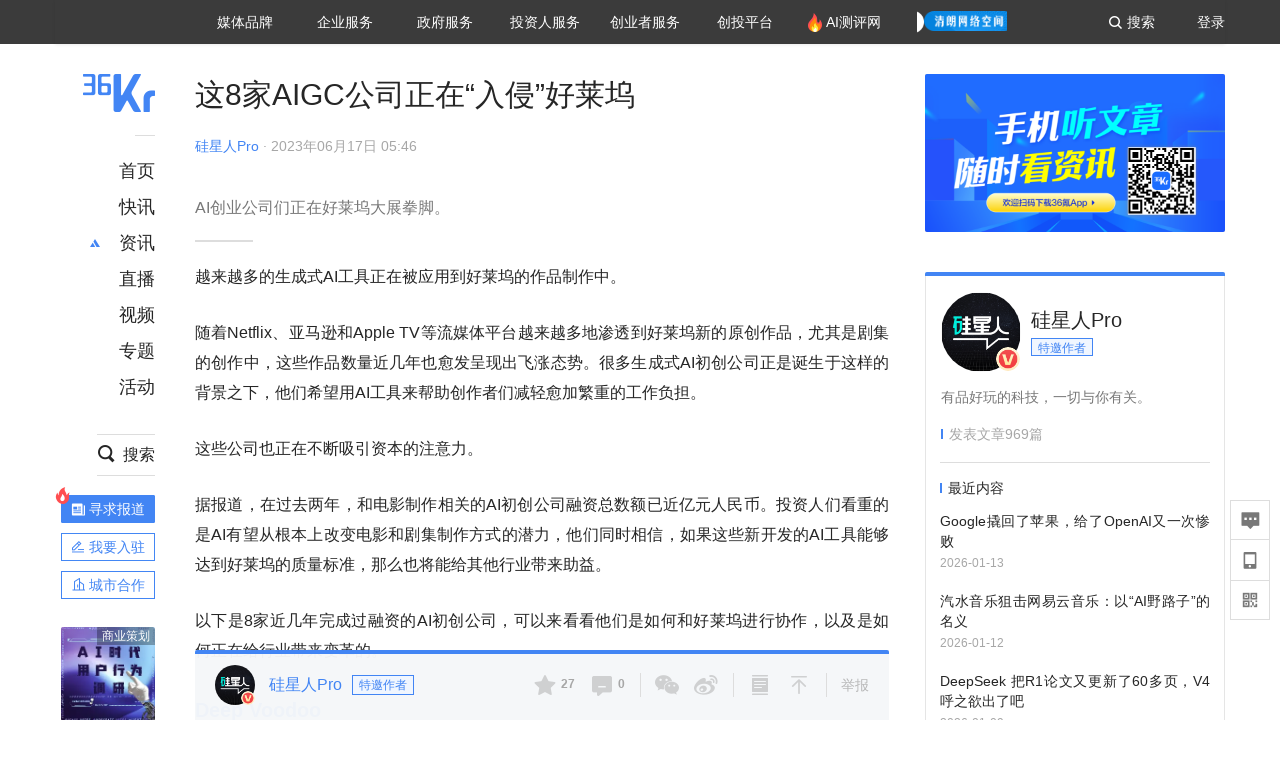

--- FILE ---
content_type: text/html; charset=utf-8
request_url: https://36kr.com/p/2269744581238791
body_size: 36137
content:
<!doctype html>
<html data-path="/p/:id">
<head>
    <meta charset="UTF-8">
    <meta name="viewport"
          content="width=device-width, user-scalable=no, initial-scale=1.0, maximum-scale=1.0, minimum-scale=1.0, viewport-fit=cover">
    <meta http-equiv="X-UA-Compatible" content="ie=edge">
    <meta name="og:url" content="https://36kr.com/p/2269744581238791"><meta name="og:type" content="article"><meta property="article:published_time" content="2026-01-16T17:34:23+08:00"><meta data-react-helmet="true" name="baidu-site-verification" content="ET7tYDCqIv"/><meta data-react-helmet="true" name="shenma-site-verification" content="8d43b014716644e38cc8fff2051c47a0_1623316092"/><meta data-react-helmet="true" name="360-site-verification" content="b14201a8708468357bd6fab4ad556b78"/><meta data-react-helmet="true" name="sogou_site_verification" content="5ZZdpkOf3U"/><meta data-react-helmet="true" name="renderer" content="webkit"/><meta data-react-helmet="true" name="apple-mobile-web-app-title" content="Title"/><meta data-react-helmet="true" name="apple-mobile-web-app-capable" content="yes"/><meta data-react-helmet="true" name="apple-mobile-web-app-status-bar-style" content="black"/><meta data-react-helmet="true" name="HandheldFriendly" content="True"/><meta data-react-helmet="true" name="MobileOptimized" content="320"/><meta data-react-helmet="true" name="applicable-device" content="pc"/><meta data-react-helmet="true" name="format-detection" content="telephone=no"/><meta data-react-helmet="true" property="og:description" content="AI创业公司们正在好莱坞大展拳脚。"/><meta data-react-helmet="true" property="og:image" content="https://img.36krcdn.com/hsossms/20230523/v2_044e9c5b7a134779bae3c0214a3003b6@000000_oswg3513oswg150oswg150_img_000?x-oss-process=image/resize,m_mfit,w_600,h_400,limit_0/crop,w_600,h_400,g_center"/><meta data-react-helmet="true" property="og:title" content="这8家AIGC公司正在“入侵”好莱坞-36氪"/><meta data-react-helmet="true" name="description" content="AI创业公司们正在好莱坞大展拳脚。"/><meta data-react-helmet="true" name="keywords" content="资讯,股票,创业,投资,资本市场,汽车,教育,职业,房产,36氪首发,游戏,上市,新商业,新经济,网红经济,黑科技,最前沿,最前线,无人驾驶,自动驾驶,物联网,车联网,互联网,科技"/>
    <title data-react-helmet="true">这8家AIGC公司正在“入侵”好莱坞-36氪</title>
    <link href="//staticx.36krcdn.com/36kr-web/static/app.6de6ab57.css" rel="stylesheet" />
    <link rel="stylesheet" type="text/css" href="//staticx.36krcdn.com/36kr-web/static/article.3d2d170d.css">
    
    <link data-react-helmet="true" href="/favicon.ico" rel="shortcut icon" type="image/vnd.microsoft.icon"/><link data-react-helmet="true" rel="dns-prefetch" href="//sta.36krcdn.com"/><link data-react-helmet="true" rel="dns-prefetch" href="//pic.36krcdn.com"/><link data-react-helmet="true" rel="dns-prefetch" href="//static.36krcdn.com"/><link data-react-helmet="true" rel="dns-prefetch" href="//img.36krcdn.com"/><link data-react-helmet="true" rel="dns-prefetch" href="//file.36krcdn.com"/><link data-react-helmet="true" rel="alternate" media="only screen and(max-width: 640px)" href="https://m.36kr.com/p/2269744581238791"/><link data-react-helmet="true" rel="canonical" href="https://36kr.com/p/2269744581238791"/><script data-react-helmet="true" >
      window.WEIXINSHARE = {
        shareTitle: "36氪_让一部分人先看到未来",
        shareImg: "https://img.36krcdn.com/20191024/v2_1571894049839_img_jpg",
        imgUrl: "https://img.36krcdn.com/20191024/v2_1571894049839_img_jpg",
        shareDesc: "36氪为您提供创业资讯、科技新闻、投融资对接、股权投资、极速融资等创业服务，致力成为创业者可以依赖的创业服务平台，为创业者提供最好的产品和服务。"
      }
    </script><script data-react-helmet="true" >
      // sem 统计代码
      var _hmt= _hmt||[];
      (function(){
        var hm = document.createElement("script");
        hm.src = "https://hm.baidu.com/hm.js?1684191ccae0314c6254306a8333d090";
        var s = document.getElementsByTagName("script")[0];
        s.parentNode.insertBefore(hm,s);
      })();
    </script><script data-react-helmet="true" >
      //百度统计代码
      var _hmt = _hmt || [];
      (function () {
          var hm = document.createElement('script');
          hm.src = "https://hm.baidu.com/hm.js?713123c60a0e86982326bae1a51083e1";
          var s = document.getElementsByTagName('script')[0];
          s.parentNode.insertBefore(hm, s);
      })();
    </script><script data-react-helmet="true" >
        // 给百度seo主动推送,  文明确认
        (function () {
          var bp = document.createElement('script');
          var curProtocol = window.location.protocol.split(':')[0];
          if (curProtocol === 'https') {
            bp.src = 'https://zz.bdstatic.com/linksubmit/push.js';
          }
          else {
            bp.src = 'http://push.zhanzhang.baidu.com/push.js';
          }
          var s = document.getElementsByTagName("script")[0];
          s.parentNode.insertBefore(bp, s);
        })();
      </script><script data-react-helmet="true" >
        // 神策统计代码
        (function(para) {
          var p = para.sdk_url, n = para.name, w = window, d = document, s = 'script',x = null,y = null;
          w['sensorsDataAnalytic201505'] = n;
          w[n] = w[n] || function(a) {return function() {(w[n]._q = w[n]._q || []).push([a, arguments]);}};
          var ifs = ['track','quick','register','registerPage','registerOnce','trackSignup', 'trackAbtest', 'setProfile','setOnceProfile','appendProfile', 'incrementProfile', 'deleteProfile', 'unsetProfile', 'identify','login','logout','trackLink','clearAllRegister','getAppStatus'];
          for (var i = 0; i < ifs.length; i++) {
            w[n][ifs[i]] = w[n].call(null, ifs[i]);
          }
          if (!w[n]._t) {
            x = d.createElement(s), y = d.getElementsByTagName(s)[0];
            x.async = 1;
            x.src = p;
            x.setAttribute('charset','UTF-8');
            y.parentNode.insertBefore(x, y);
            w[n].para = para;
          }
        })({
          sdk_url: 'https://static.sensorsdata.cn/sdk/1.12.5/sensorsdata.min.js',
          heatmap_url: 'https://static.sensorsdata.cn/sdk/1.12.5/heatmap.min.js',
          name: 'sa',
          web_url: 'https://data.corp.36kr.com/',
          server_url: "https://36kr.com/global/sensors/sa/sa",
          heatmap:{
            //default 表示开启，自动采集 $WebClick 事件，可以设置 'not_collect' 表示关闭。
            clickmap:'default',
            //default 表示开启，自动采集 $WebStay 事件，可以设置 'not_collect' 表示关闭。
            scroll_notice_map:'default'
          },
          source_type: {
            search: ['//baidu.com', 'cn.bing.com', '//sm.cn', 'quark.sm.cn'],
            social: ['.facebook.com'],
          },
          show_log: false,
        });
        (function(){
          const cookies = {};
          document.cookie.split('; ').forEach((c) => {
            const key = c.split('=')[0];
            const value = c.split('=')[1];
            cookies[key] = value;
          });
          const userid = cookies["userId"];
          const cid = cookies["kr_stat_uuid"];
          if (userid) {
            sa.login(userid);
          } else {
            sa.login(cid);
          }

          sa.quick('autoTrack');
        })();
      </script><script data-react-helmet="true" >
      window.WEIXINSHARE = {
        shareTitle: "这8家AIGC公司正在“入侵”好莱坞-36氪",
        shareImg: "https://img.36krcdn.com/hsossms/20230523/v2_044e9c5b7a134779bae3c0214a3003b6@000000_oswg3513oswg150oswg150_img_000?x-oss-process=image/resize,m_mfit,w_600,h_400,limit_0/crop,w_600,h_400,g_center",
        imgUrl: "https://img.36krcdn.com/hsossms/20230523/v2_044e9c5b7a134779bae3c0214a3003b6@000000_oswg3513oswg150oswg150_img_000?x-oss-process=image/resize,m_mfit,w_600,h_400,limit_0/crop,w_600,h_400,g_center",
        shareDesc: "AI创业公司们正在好莱坞大展拳脚。"
      }
    </script><script data-react-helmet="true" >
      (function () {
        var bp = document.createElement('script');
        var curProtocol = window.location.protocol.split(':')[0];
        if (curProtocol === 'https') {
          bp.src = 'https://zz.bdstatic.com/linksubmit/push.js';
        }
        else {
          bp.src = 'http://push.zhanzhang.baidu.com/push.js';
        }
        var s = document.getElementsByTagName("script")[0];
        s.parentNode.insertBefore(bp, s);
      })();
      </script><script data-react-helmet="true" >
        window.onload = function () {
          if (window.appletSa || sessionStorage.getItem('appletSa')) {
            sessionStorage.setItem('appletSa', window.appletSa || sessionStorage.getItem('appletSa'))
            sa.track('MediaPageVIew', {media_event_value: window.appletSa})
          }
        }
      </script><script>var __assign = (this && this.__assign) || function () {
    __assign = Object.assign || function(t) {
        for (var s, i = 1, n = arguments.length; i < n; i++) {
            s = arguments[i];
            for (var p in s) if (Object.prototype.hasOwnProperty.call(s, p))
                t[p] = s[p];
        }
        return t;
    };
    return __assign.apply(this, arguments);
};
// 埋点需求详情 https://shimo.im/sheets/aJg66OpLVX0PGC28/
/*****工具方法*****/
function isNumber(path) {
    return !isNaN(Number(path));
}
function isObj(key) {
    return typeof key === 'object';
}
/**
 * 判断obj中是否有key这个属性
 * @param obj {object}
 * @param key {string}
 */
function objHasKey(obj, key) {
    return obj.hasOwnProperty(key);
}
/**
 * @param {{
  *  control: Boolean,
  *  key: string,
  *  value: string,
  *  data?: obj,
  *  elseValue?: string
  * }} option
  *
  * 参数说明：
  * control 判断条件
  * data 最终返回的对象
  * key 添加到data中的属性
  * value 要添加的值
  * elseValue 如果control不成立，添加到data的值 传入此参数则添加，不传则不会添加
  */
function setProperty(option) {
    var _a = option.data, data = _a === void 0 ? {} : _a, key = option.key, value = option.value, control = option.control, elseValue = option.elseValue;
    if (control) {
        data[key] = value;
    }
    else if (elseValue) {
        data[key] = elseValue;
    }
    return data;
}
function getClass(attributes) {
    var classObj = attributes.class || {};
    return classObj.value || "";
}
var Platform;
(function (Platform) {
    Platform["H5"] = "H5";
    Platform["WEB"] = "web";
})(Platform || (Platform = {}));
;
function judgePlatform(userAgent) {
    if (!userAgent && typeof window !== 'undefined') {
        userAgent = navigator.userAgent;
    }
    if (!userAgent)
        return Platform.WEB;
    if (userAgent.match(/iPad|iPhone/i)) {
        return Platform.H5;
    }
    else if (userAgent.match(/Android/i)) {
        return Platform.H5;
    }
    return Platform.WEB;
}
/*****工具方法end*****/
/**
 * 统计点击跳转外链的数据
 * 包括media_content_id、media_event_value、source_id、media_source
 * @param {String} hrefValue
 */
function externalLink(hrefValue) {
    var data = {};
    var externalLinkList = [
        { pathKey: '/', mediaSourceValue: 'page_home' },
        { pathKey: 'p', mediaSourceValue: 'article' },
        { pathKey: 'newsflashes', mediaSourceValue: 'newsflash', subPathNotNumMediaSourceValue: 'page_newsflashes' },
        { pathKey: 'topics', mediaSourceValue: 'topics' },
    ];
    var pathInfo = new PathInfo(window.location.pathname);
    // 记录外链url
    data.media_content_id = hrefValue;
    // 详情页中（当前地址包含ID），含有外链，发送source_id
    Object.assign(data, setProperty({
        control: isNumber(pathInfo.sub),
        key: 'source_id',
        value: pathInfo.sub,
    }));
    // 地方站 外链记录media_event_value
    if (pathInfo.root === 'local') {
        data.media_event_value = 'local_' + pathInfo.sub;
    }
    return Object.assign(data, genMediaSource(externalLinkList, isNumber(pathInfo.sub)));
}
/**
 * 统计点击跳转www.36kr.com内链的数据
 * 根据主站路由规则,分析点击的地址
 * 收集source_id、media_source、media_event_value、media_content_type、media_content_id
 * @param {String} hrefValue
 * @param {String} className 点击的a标签所带class
 */
function internalLink(hrefValue, className) {
    var pageInfo = new PageInfo(hrefValue);
    var data = {};
    /* 聚合页跳转id */
    Object.assign(data, setProperty({
        control: pageInfo.currentPath.sub && isNumber(pageInfo.currentPath.sub) && pageInfo.destPath.sub && isNumber(pageInfo.destPath.sub),
        key: 'source_id',
        value: pageInfo.currentPath.sub,
    }));
    /* 搜索结果、资讯、地方 */
    Object.assign(data, genMediaEventValue(hrefValue));
    // 文章详情含有跳转链接
    Object.assign(data, setProperty({
        control: pageInfo.currentPath.root === 'p' && isNumber(pageInfo.currentPath.sub) && isNumber(pageInfo.destPath.sub),
        key: 'media_source',
        value: 'article',
    }));
    /* 不同页面，进入详情页 */
    Object.assign(data, intoDetailPage(pageInfo.destPath.sub));
    /* 添加media_conten_type 针对相应页面添加属性 */
    Object.assign(data, genContentTypeAndId(hrefValue, className));
    return data;
}
/**
 * 获取media_event_value统一方法
 * 点击搜索结果list和地方站list跳转到详情页
 * @param currentPath
 * @param subHref
 */
function genMediaEventValue(hrefValue) {
    var data = {};
    var key = 'media_event_value';
    var pageInfo = new PageInfo(hrefValue);
    var genMediaEventValueList = [
        { pathKey: 'search', subPathList: [
                { key: 'articles', value: 'search_articles' },
                { key: 'newsflashes', value: 'search_flashnews' },
                { key: 'video', value: 'search_videos' },
                { key: 'monographic', value: 'search_topics' },
                { key: 'user', value: 'search_writer' },
            ] },
        { pathKey: 'information', subPathList: [
                'web_news', 'contact', 'enterpriseservice', 'happy_life', 'travel',
                'real_estate', 'web_recommend', 'technology', { key: 'zhichang', value: 'web_zhichang' }, 'innovate',
            ] },
        { pathKey: 'local' }
    ];
    for (var _i = 0, genMediaEventValueList_1 = genMediaEventValueList; _i < genMediaEventValueList_1.length; _i++) {
        var pathItem = genMediaEventValueList_1[_i];
        if (pageInfo.currentPath.root === pathItem.pathKey) {
            if (pageInfo.currentPath.root === 'local') {
                // 城市
                data.media_event_value = 'local_' + pageInfo.currentPath.sub;
            }
            else {
                for (var _a = 0, _b = pathItem.subPathList; _a < _b.length; _a++) {
                    var subPathItem = _b[_a];
                    var value = isObj(subPathItem) ? subPathItem.value : subPathItem;
                    var subPathKey = isObj(subPathItem) ? subPathItem.key : subPathItem;
                    if (pageInfo.currentPath.sub === subPathKey) {
                        Object.assign(data, setProperty({
                            control: isNumber(pageInfo.destPath.sub),
                            key: key,
                            value: value,
                        }));
                    }
                }
            }
        }
    }
    return data;
}
/**
 * 不同页面点击详情链接跳转到详情页，添加media_source
 * @param subHref
 */
function intoDetailPage(subHref) {
    var pathInfo = new PathInfo(window.location.pathname);
    var intoDetailPageList = [
        { pathKey: '/', mediaSourceValue: 'page_home' },
        { pathKey: '/video', mediaSourceValue: 'page_video' },
        { pathKey: '/topics', mediaSourceValue: 'page_topics' },
        { pathKey: 'newsflashes', control: isNumber(pathInfo.sub), mediaSourceValue: 'newsflash', subPathNotNumMediaSourceValue: 'page_newsflashes' },
        { pathKey: 'information', mediaSourceValue: 'page_information' },
        { pathKey: 'search', mediaSourceValue: 'page_search' },
        { pathKey: 'Calendar', mediaSourceValue: 'calendar' },
        { pathKey: 'user', mediaSourceValue: 'user' },
        { pathKey: 'motif', mediaSourceValue: 'motif' },
        { pathKey: 'topics', mediaSourceValue: 'topics' },
        { pathKey: 'video', mediaSourceValue: 'video' },
        { pathKey: 'audio', mediaSourceValue: 'audio' },
    ];
    return genMediaSource(intoDetailPageList, isNumber(subHref));
}
/**
 * 获取media_source统一方法
 * 记录从何处跳转到的详情页
 * @param pathList
 * @param control
 */
function genMediaSource(pathList, control) {
    var pathInfo = new PathInfo(window.location.pathname);
    var key = 'media_source';
    var data = {};
    for (var _i = 0, pathList_1 = pathList; _i < pathList_1.length; _i++) {
        var pathItem = pathList_1[_i];
        if (pathInfo.path === pathItem.pathKey) {
            data.media_source = pathItem.mediaSourceValue;
        }
        else if (pathInfo.root === pathItem.pathKey && pathInfo.sub) {
            Object.assign(data, setProperty({
                control: objHasKey(pathItem, 'control') ? pathItem.control : control,
                key: key,
                value: pathItem.mediaSourceValue,
                elseValue: pathItem.subPathNotNumMediaSourceValue || null,
            }));
        }
    }
    return data;
}
/**
 * 记录跳转到的具体内容类型和具体内容id
 * @param hrefValue
 * @param className
 */
function genContentTypeAndId(hrefValue, className) {
    // 设置media_content_type和media_content_id
    var pageInfo = new PageInfo(hrefValue);
    var genContentTypeAndIdList = [
        {
            key: 'p',
            setData: {
                media_content_type: 'article',
                media_content_id: pageInfo.destPath.sub,
            }
        },
        {
            key: 'newsflashes',
            setData: {
                media_content_type: 'flashnews',
                media_content_id: pageInfo.destPath.sub,
            }
        },
        {
            key: 'video',
            setData: {
                media_content_type: 'video',
                media_content_id: pageInfo.destPath.sub,
            }
        },
        {
            key: 'v-video',
            setData: {
                media_content_type: 'video_portrait',
                media_content_id: pageInfo.destPath.sub,
            }
        },
        {
            key: 'topics',
            setData: {
                media_content_type: 'topic',
                media_content_id: pageInfo.destPath.sub,
            }
        },
        {
            key: 'motif',
            setData: {
                media_content_type: (function () {
                    // TODO 这里声明了一个自执行函数，判断是否为商业主题后，给media_conten_type不同的值，可否优化?
                    var isMotifList = pageInfo.currentPath.root === 'motif-catalog' && pageInfo.currentPath.sub === 'recomend';
                    var isHomeEntry = className.includes('businessMotifHome-main-item-top-a');
                    var isBusinessMotif = isMotifList || isHomeEntry;
                    return isBusinessMotif ? 'business_motif' : 'motif';
                })(),
                media_content_id: pageInfo.destPath.sub,
            }
        },
        {
            key: 'user',
            setData: {
                media_content_type: 'user',
                media_content_id: pageInfo.destPath.sub,
            }
        },
        {
            key: 'column',
            setData: {
                media_content_type: 'audio',
                media_content_id: pageInfo.destPath.sub,
            }
        },
    ];
    var data = {};
    if (!isNumber(pageInfo.destPath.sub))
        return data;
    for (var _i = 0, genContentTypeAndIdList_1 = genContentTypeAndIdList; _i < genContentTypeAndIdList_1.length; _i++) {
        var hrefItem = genContentTypeAndIdList_1[_i];
        if (pageInfo.destPath.root === hrefItem.key) {
            data = hrefItem.setData;
        }
    }
    return data;
}
/**
 * 根据高阶组件中，向a标签插入的属性
 * 收集对应的广告信息 和 从哪个具体推荐位跳转到的详情页
 * 对应的广告信息有
 * @param elementTarget 点击的a标签
 */
function genPropertyAccordingToAttribute(elementTarget) {
    // 推荐位跳转到详情页
    var operation_list = elementTarget.getAttribute('sensors_operation_list');
    // 运营位上具体第几帧、第几位、日签的日期
    var index_num = elementTarget.getAttribute('sensors_index_num');
    // 广告事件： 1、曝光  2、点击
    var operate_type = elementTarget.getAttribute('sensors_operate_type');
    // 具体广告位置id
    var position_id = elementTarget.getAttribute('sensors_position_id');
    // 具体广告的plan_id
    var plan_id = elementTarget.getAttribute('sensors_media_content_id');
    var genPropertyAccordingToAttributeList = [
        {
            control: operation_list === 'page_flow' && window.location.pathname === '/',
            key: 'operation_list',
            value: 'latest_articles',
            elseValue: 'page_flow'
        },
        {
            control: operation_list === 'banner',
            key: 'operation_list',
            value: 'banner'
        },
        {
            control: operation_list === 'banner_right',
            key: 'operation_list',
            value: 'banner_right'
        },
        {
            control: operation_list === 'author_latest_article',
            key: 'operation_list',
            value: 'author_latest_article'
        },
        {
            control: operation_list === 'specialtopic_recommend',
            key: 'operation_list',
            value: 'specialtopic_recommend'
        },
        {
            control: operation_list === 'video_recommend',
            key: 'operation_list',
            value: 'video_recommend'
        },
        {
            control: operation_list === 'dailyword',
            key: 'operation_list',
            value: 'dailyword'
        },
        {
            control: operation_list === 'latest_newsflash',
            key: 'operation_list',
            value: 'latest_newsflash'
        },
        {
            control: operation_list === 'business_motif',
            key: 'operation_list',
            value: 'business_motif'
        },
        {
            control: operation_list === 'hotlist',
            key: 'operation_list',
            value: 'hotlist'
        },
        {
            control: operation_list === 'latest_videos',
            key: 'operation_list',
            value: 'latest_videos'
        },
        {
            control: operation_list === 'recommend_motif',
            key: 'operation_list',
            value: 'recommend_motif'
        },
        {
            control: operation_list === 'hot_author',
            key: 'operation_list',
            value: 'hot_author'
        },
        {
            control: operation_list === 'next_card',
            key: 'operation_list',
            value: 'next_card'
        },
        {
            control: index_num,
            key: 'media_index_number',
            value: index_num
        },
        {
            control: operate_type,
            key: 'operate_type',
            value: operate_type
        },
        {
            control: position_id,
            key: 'position_id',
            value: position_id
        },
        {
            control: plan_id,
            key: 'media_content_id',
            value: plan_id
        },
        {
            control: operate_type || position_id,
            key: 'media_content_type',
            value: 'ad'
        },
        {
            control: position_id === '827' || operation_list === 'home_top',
            key: 'operation_list',
            value: 'home_top'
        },
        {
            control: position_id === '817',
            key: 'operation_list',
            value: 'article_bottom'
        },
        {
            control: position_id === '835',
            key: 'operation_list',
            value: 'comment_bottom'
        },
    ];
    var data = {};
    for (var _i = 0, genPropertyAccordingToAttributeList_1 = genPropertyAccordingToAttributeList; _i < genPropertyAccordingToAttributeList_1.length; _i++) {
        var infoItem = genPropertyAccordingToAttributeList_1[_i];
        Object.assign(data, setProperty(infoItem));
    }
    return data;
}
// 暴露给神策api的方法，此方法返回的object，神策会统一收集上报
function manualMain(elementTarget) {
    if (elementTarget.tagName.toLowerCase() !== 'a')
        throw Error('目前只收集点击a标签所跳转的信息');
    // TODO: 需要区分H5还是web
    var data = {
        platform: judgePlatform(window &&
            window.initialState &&
            window.initialState.navigator &&
            window.initialState.navigator.userAgent)
    };
    var attributes = elementTarget.attributes;
    var hrefObj = attributes.href || {};
    var className = getClass(attributes);
    var hrefValue = hrefObj.value || "";
    if ((/(http|ftp|https):\/\//.test(hrefValue) && !hrefValue.includes('36kr.com')) ||
        (/(http|ftp|https):\/\//.test(hrefValue) && hrefValue.includes('36kr.com/api/ad/'))) {
        Object.assign(data, externalLink(hrefValue));
    }
    else {
        var internalLinkHrefValue = hrefValue;
        if (hrefValue.includes('36kr.com'))
            internalLinkHrefValue = hrefValue.split('36kr.com')[1];
        Object.assign(data, internalLink(internalLinkHrefValue, className));
    }
    // 通过标签属性，添加相关信息
    Object.assign(data, genPropertyAccordingToAttribute(elementTarget));
    return data;
}
/**
 * 根据传入的地址生成路径信息
 */
var PathInfo = /** @class */ (function () {
    function PathInfo(path) {
        this.path = path;
        var pathArr = path.split('/').filter(function (x) { return x !== ""; });
        this.root = pathArr[0];
        this.sub = pathArr[1];
    }
    return PathInfo;
}());
// 分析当前地址和传入的地址，生成当前页面的地址信息，方便业务中的数据分析
var PageInfo = /** @class */ (function () {
    function PageInfo(href) {
        this.destPath = __assign({}, new PathInfo(href), new SourcePath(href));
        this.currentPath = __assign({}, new PathInfo(window.location.pathname), new SourcePath(window.location.pathname));
    }
    return PageInfo;
}());
var SourcePath = /** @class */ (function () {
    function SourcePath(href) {
        this.group = SourcePath.groupFn(href);
    }
    SourcePath.groupFn = function (href) {
        var pathInfo = new PathInfo(href);
        if (pathInfo.sub && isNumber(pathInfo.sub)) {
            return 'content';
        }
        else {
            return 'default';
        }
    };
    return SourcePath;
}());
// 区分埋点的“关键事件”
function getCaseKey(data) {
    if (data.hasOwnProperty('operate_type') ||
        data.hasOwnProperty('position_id')) {
        return 'MediaWebAD';
    }
    else {
        return 'MediaWebRead';
    }
}
function coverTagAClickEvent() {
    // document.querySelectorAll('a').forEach(item => {
    document.getElementById('app').addEventListener('click', function (e) {
        // 兼容性处理
        var event = e || window.event;
        var eventPath = event.path || [];
        var target = eventPath.filter(function (x) {
            return x && x.nodeName && x.nodeName.toLocaleLowerCase() === 'a';
        });
        // 判断是否匹配目标元素
        if (target.length !== 0) {
            var elementTarget = target[target.length - 1];
            if (elementTarget.getAttribute('sensors_do_not_send_data'))
                return;
            var targetValue_1 = elementTarget.getAttribute('target');
            var targetHref = elementTarget.getAttribute('href');
            var url_1 = elementTarget.href;
            var data = manualMain(elementTarget);
            if (!targetHref)
                return;
            if (!targetValue_1)
                e.preventDefault();
            if (window.sa && window.sa.track) {
                window.sa.track(getCaseKey(data), data, function () {
                    if (!targetValue_1)
                        location.href = url_1;
                });
            }
            else {
                if (!targetValue_1)
                    location.href = url_1;
            }
        }
    });
    // });
}
// 手动埋点内容
window.onload = function () {
    setTimeout(function () {
        coverTagAClickEvent();
    }, 0);
};

//# sourceMappingURL=main.js.map
</script>
</head>
<body>
<div id="app"><div class="kr-article-box"><div class="box-kr-article-new-y"><div class="kr-layout"><div></div><div class="kr-layout-main clearfloat"><div class="kr-header " style="opacity:1;transform:translateY(-0px)"><div class="kr-header-main "><div class="kr-header-content"><div class="user-login" style="display:none"><img alt="" class="user-pic"/><div class="pull-down"><a class="ellipsis-1 user-name" title="" href="/usercenter/basicinfo" target="_blank" rel="noopener noreferrer"></a><a class="ellipsis-1 " title="账号设置" href="/usercenter/account-password" target="_blank" rel="noopener noreferrer">账号设置</a><a class="ellipsis-1 " title="我的关注" href="/usercenter/follow" target="_blank" rel="noopener noreferrer">我的关注</a><a class="ellipsis-1 " title="我的收藏" href="/usercenter/favorite" target="_blank" rel="noopener noreferrer">我的收藏</a><a class="ellipsis-1 " title="申请的报道" href="/seek-report-new?tabKey=2" target="_blank" rel="noopener noreferrer">申请的报道</a><a class="ellipsis-1 " title="退出登录" target="_blank" rel="noopener noreferrer">退出登录</a></div></div><div class="user-login" style="display:inline-block"><div class="text">登录</div></div><div class="kr-header-search-entry clearfloat"><div class="search-button"><span class="search-icon"></span><span class="search-text weight-bold">搜索</span></div></div><div><ul class="business-nav"><li class="nav-wrapper nav-wrapper-two-col"><div class="sub-nav-wrapper" style="transform:scaleY(0.11764705882352941);transition-duration:0.7083333333333334s"><div class="sub-nav-item"><a class="sub-nav-name " href="https://img.36krcdn.com/hsossms/20230605/v2_384be8e4c1e942a28cf13a2e427fe211@18900718_oswg78404oswg320oswg320_img_png" target="_blank" rel="noopener noreferrer"><span>36氪Auto</span></a></div><div class="sub-nav-item"><a class="sub-nav-name " href="https://img.36krcdn.com/hsossms/20230605/v2_636063907bdc44389b46e7db9c761a38@18900718_oswg62424oswg320oswg320_img_png" target="_blank" rel="noopener noreferrer"><span>数字时氪</span></a></div><div class="sub-nav-item"><a class="sub-nav-name " href="https://img.36krcdn.com/hsossms/20230210/v2_38d1cdabc8404b00806de58cbedb3b7b_oswg27031oswg320oswg320_img_png" target="_blank" rel="noopener noreferrer"><span>未来消费</span></a></div><div class="sub-nav-item"><a class="sub-nav-name " href="https://img.36krcdn.com/hsossms/20230605/v2_da74c43ba887426f8fbccaede691b844@18900718_oswg76573oswg320oswg320_img_png" target="_blank" rel="noopener noreferrer"><span>智能涌现</span></a></div><div class="sub-nav-item"><a class="sub-nav-name " href="https://img.36krcdn.com/hsossms/20230209/v2_8c2233c88a854c6496ff4f7842a9f9dd_oswg17629oswg320oswg320_img_png" target="_blank" rel="noopener noreferrer"><span>未来城市</span></a></div><div class="sub-nav-item"><a class="sub-nav-name " href="https://img.36krcdn.com/hsossms/20230605/v2_632f36f1c5904a539a1e57efe4497e3a@18900718_oswg63630oswg320oswg320_img_png" target="_blank" rel="noopener noreferrer"><span>启动Power on</span></a></div><div class="sub-nav-item"><a class="sub-nav-name " href="http://letschuhai.com" target="_blank" rel="noopener noreferrer"><span>36氪出海</span></a></div><div class="sub-nav-item"><a class="sub-nav-name " href="https://img.36krcdn.com/hsossms/20230605/v2_89fa42090fae495ca5e45ba921ee42ff@18900718_oswg65306oswg320oswg320_img_png" target="_blank" rel="noopener noreferrer"><span>36氪研究院</span></a></div><div class="sub-nav-item"><a class="sub-nav-name " href="https://img.36krcdn.com/hsossms/20231204/v2_3b8447ffdda24a38a30fd839fd934baa@000000_oswg40121oswg430oswg430_img_jpeg" target="_blank" rel="noopener noreferrer"><span>潮生TIDE</span></a></div><div class="sub-nav-item"><a class="sub-nav-name " href="https://img.36krcdn.com/hsossms/20230605/v2_c4720503500642d294b5be04064ef870@18900718_oswg58529oswg320oswg320_img_png" target="_blank" rel="noopener noreferrer"><span>36氪企服点评</span></a></div><div class="sub-nav-item"><a class="sub-nav-name " href="https://img.36krcdn.com/hsossms/20230209/v2_d6d3f8b57fa04507915c48adf0f9620d_oswg16586oswg320oswg320_img_png" target="_blank" rel="noopener noreferrer"><span>36氪财经</span></a></div><div class="sub-nav-item"><a class="sub-nav-name " href="https://img.36krcdn.com/hsossms/20230605/v2_efc94b0cce7043dbac883c1dfe00c810@18900718_oswg57046oswg320oswg320_img_png" target="_blank" rel="noopener noreferrer"><span>职场bonus</span></a></div><div class="sub-nav-item"><a class="sub-nav-name " href="https://img.36krcdn.com/hsossms/20230209/v2_9eb02027be264174b61b9d49c391ca75_oswg15571oswg320oswg320_img_png" target="_blank" rel="noopener noreferrer"><span>36碳</span></a></div><div class="sub-nav-item"><a class="sub-nav-name " href="https://img.36krcdn.com/hsossms/20230605/v2_86f220b69e164751946d583b5472c857@18900718_oswg97988oswg320oswg320_img_png" target="_blank" rel="noopener noreferrer"><span>后浪研究所</span></a></div><div class="sub-nav-item"><a class="sub-nav-name " href="https://img.36krcdn.com/hsossms/20230209/v2_0c6a697748b54beea356d6e1f1fcec5f_oswg17066oswg320oswg320_img_png" target="_blank" rel="noopener noreferrer"><span>暗涌Waves</span></a></div><div class="sub-nav-item"><a class="sub-nav-name " href="https://img.36krcdn.com/hsossms/20230209/v2_2f845ed16244458d8887a5526c63c6d6_oswg17346oswg320oswg320_img_png" target="_blank" rel="noopener noreferrer"><span>硬氪</span></a></div><div class="sub-nav-item"><a class="sub-nav-name " href="https://img.36krcdn.com/hsossms/20251118/v2_d5e97c1ebb974011b0117c1338a9c747@000000_oswg146520oswg1280oswg1280_img_jpg" target="_blank" rel="noopener noreferrer"><span>氪睿研究院</span></a></div></div><div class="nav-label  "><span>媒体品牌</span></div></li><li class="nav-wrapper "><div class="sub-nav-wrapper" style="transform:scaleY(0.25);transition-duration:0.3333333333333333s"><div class="sub-nav-item"><a class="sub-nav-name " href="https://q.36kr.com" target="_blank" rel="noopener noreferrer"><span>企业号</span></a></div><div class="sub-nav-item"><a class="sub-nav-name " href="https://www.36dianping.com/" target="_blank" rel="noopener noreferrer"><span>企服点评</span></a></div><div class="sub-nav-item"><a class="sub-nav-name " href="https://36kr.com/academe" target="_blank" rel="noopener noreferrer"><span>36Kr研究院</span></a></div><div class="sub-nav-item"><a class="sub-nav-name " href="https://innovation.36kr.com" target="_blank" rel="noopener noreferrer"><span>36Kr创新咨询</span></a></div></div><div class="nav-label  "><span>企业服务</span></div></li><li class="nav-wrapper "><div class="sub-nav-wrapper" style="transform:scaleY(0.5);transition-duration:0.16666666666666666s"><div class="sub-nav-item"><a class="sub-nav-name " href="https://www.36kr.com/p/2492318105786505" target="_blank" rel="noopener noreferrer"><span>核心服务</span></a></div><div class="sub-nav-item"><a class="sub-nav-name " href="https://36kr.com/policy" target="_blank" rel="noopener noreferrer"><span>城市之窗</span></a></div></div><div class="nav-label  "><span>政府服务</span></div></li><li class="nav-wrapper "><div class="sub-nav-wrapper" style="transform:scaleY(0.16666666666666666);transition-duration:0.5s"><div class="sub-nav-item"><a class="sub-nav-name " href="https://topics.36kr.com/topic/1645523444931974" target="_blank" rel="noopener noreferrer"><span>创投发布</span></a></div><div class="sub-nav-item"><a class="sub-nav-name " href="https://36kr.com/LPlan" target="_blank" rel="noopener noreferrer"><span>LP源计划</span></a></div><div class="sub-nav-item"><a class="sub-nav-name " href="https://36kr.com/VClub" target="_blank" rel="noopener noreferrer"><span>VClub</span></a></div><div class="sub-nav-item"><a class="sub-nav-name " href="https://36kr.com/organization/" target="_blank" rel="noopener noreferrer"><span>VClub投资机构库</span></a></div><div class="sub-nav-item"><a class="sub-nav-name " href="https://36kr.com/topics/1620276089894403" target="_blank" rel="noopener noreferrer"><span>投资机构职位推介</span></a></div><div class="sub-nav-item"><a class="sub-nav-name " href="https://pitchhub.36kr.com/audit-investor" target="_blank" rel="noopener noreferrer"><span>投资人认证</span></a></div></div><div class="nav-label  "><span>投资人服务</span></div></li><li class="nav-wrapper "><div class="sub-nav-wrapper" style="transform:scaleY(0.25);transition-duration:0.3333333333333333s"><div class="sub-nav-item"><a class="sub-nav-name " href="https://36kr.com/seek-report-new" target="_blank" rel="noopener noreferrer"><span>寻求报道</span></a></div><div class="sub-nav-item"><a class="sub-nav-name " href="https://img.36krcdn.com/hsossms/20230209/v2_95565530d4d94dc4ad904f3131c7b690_oswg23055oswg320oswg320_img_png" target="_blank" rel="noopener noreferrer"><span>36氪Pro</span></a></div><div class="sub-nav-item"><a class="sub-nav-name " href="https://topics.36kr.com/topic/1961250130199045" target="_blank" rel="noopener noreferrer"><span>创投氪堂</span></a></div><div class="sub-nav-item"><a class="sub-nav-name " href="https://36kr.com/project-form/settled" target="_blank" rel="noopener noreferrer"><span>企业入驻</span></a></div></div><div class="nav-label  "><span>创业者服务</span></div></li><li class="nav-wrapper "><div class="sub-nav-wrapper" style="transform:scaleY(Infinity);transition-duration:0s"></div><div class="nav-label  "><span>创投平台</span></div></li><li class="nav-wrapper "><div class="sub-nav-wrapper" style="transform:scaleY(Infinity);transition-duration:0s"></div><div class="nav-label  isHot"><span>AI测评网</span></div></li></ul></div><div class="wise-entry-box"><div class="wise-entry-box-box"><a href="https://36kr.com/topics/799051634713857" class="wise-entry-one" target="_blank" rel="noopener noreferrer"> </a><a href="http://www.bjjubao.org.cn/node_1606.html" class="wise-entry-two" target="_blank" rel="noopener noreferrer"> </a><a href="ttps://36kr.com/topics/799051634713857" class="wise-entry-three" target="_blank" rel="noopener noreferrer"> </a></div></div></div></div></div><div class="main-left"><div class="kr-sider-wrapper fixed " style="transform:translate(0, -0px) translateZ(0);top:44px"><div class="kr-sider "><a href="/" class="go-home clearfloat"><div class="logo"></div></a><div class="kr-sider-shadow-wrapper clearfloat"><div class="line"></div><ul class="kr-channel-nav"><li class="channel-item"><div class="sub-title"><a class="name weight-bold " href="/" id="home">首页</a></div></li><li class="channel-item"><div class="sub-title"><a class="name weight-bold " href="/newsflashes/" id="newsflash">快讯</a></div></li><li class="channel-item"><div class="sub-title"><span class="open-icon close"></span><a class="name weight-bold " href="/information/web_news/" id="information">资讯</a></div><div class="sub-list "><ul class="sub-list-right"><li class="sub-item"><a href="/information/web_recommend/" class="">推荐</a></li><li class="sub-item"><a href="/information/ccs/" class="">财经</a></li><li class="sub-item"><a href="/information/AI/" class="">AI</a></li><li class="sub-item"><a href="/information/aireport/" class="">自助报道</a></li><li class="sub-item"><a class="">城市</a></li></ul><ul class="sub-list-left"><li class="sub-item"><a href="/information/web_news/latest/" class="">最新</a></li><li class="sub-item"><a href="/information/contact/" class="">创投</a></li><li class="sub-item"><a href="/information/travel/" class="">汽车</a></li><li class="sub-item"><a href="/information/technology/" class="">科技</a></li><li class="sub-item"><a href="/information/shuzihua/" class="">专精特新</a></li></ul></div></li><li class="channel-item"><div class="sub-title"><a class="name weight-bold " href="/live/channel" id="liveChannel">直播</a></div></li><li class="channel-item"><div class="sub-title"><a class="name weight-bold " href="/video/" id="video">视频</a></div></li><li class="channel-item"><div class="sub-title"><a class="name weight-bold " href="/topics/" id="special-topic">专题</a></div></li><li class="channel-item"><div class="sub-title"><a class="name weight-bold " href="/activity" id="activity">活动</a></div></li><div class="local-list" style="display:none"><span class="triangle"></span></div></ul><div class="kr-search-entry clearfloat"><div class="search-button"><span class="search-icon"></span><span class="search-text weight-bold">搜索</span></div></div><div class="seek-report-wrap"><span class="hot-icon"></span><a href="/seek-report-new?t=1768556063679" class="seek-report" target="_blank" rel="noopener noreferrer nofollow"><span class="seek-report-icon"></span><span class="seek-report-text">寻求报道</span></a></div><div><div class="i-want-contribution"><span class="i-want-contribution-icon"></span><span class="i-want-contribution-text">我要入驻</span></div></div><a href="/station-business" class="station-business" target="_blank" rel="noopener noreferrer nofollow"><span class="station-business-icon"></span><span class="station-business-text">城市合作</span></a></div></div></div></div><div class="main-right "><div class="kr-layout-content"><div class="kr-article"><div class="kr-article-inner"><div class="article-detail-wrapper-box"><div><div class="article-left-container"><div class="article-content"><div class="article-mian-content"><div class="article-wrapper common-width"><div class="common-width"><div><h1 class="article-title margin-bottom-20 common-width">这8家AIGC公司正在“入侵”好莱坞</h1><div class="article-title-icon common-width margin-bottom-40"><a class="title-icon-item item-a" href="/user/17325558" target="_blank" rel="nofollow noopener noreferrer">硅星人Pro</a><span class="title-icon-item item-time"><i>·</i>2023年06月17日 13:46</span></div><div class="summary">AI创业公司们正在好莱坞大展拳脚。</div></div></div><div class="common-width margin-bottom-20"><div class="common-width content articleDetailContent kr-rich-text-wrapper"><p>越来越多的生成式AI工具正在被应用到好莱坞的作品制作中。&nbsp;</p><p>随着Netflix、亚马逊和Apple TV等流媒体平台越来越多地渗透到好莱坞新的原创作品，尤其是剧集的创作中，这些作品数量近几年也愈发呈现出飞涨态势。很多生成式AI初创公司正是诞生于这样的背景之下，他们希望用AI工具来帮助创作者们减轻愈加繁重的工作负担。&nbsp;</p><p>这些公司也正在不断吸引资本的注意力。&nbsp;</p><p>据报道，在过去两年，和电影制作相关的AI初创公司融资总数额已近亿元人民币。投资人们看重的是AI有望从根本上改变电影和剧集制作方式的潜力，他们同时相信，如果这些新开发的AI工具能够达到好莱坞的质量标准，那么也将能给其他行业带来助益。&nbsp;</p><p>以下是8家近几年完成过融资的AI初创公司，可以来看看他们是如何和好莱坞进行协作，以及是如何正在给行业带来变革的。&nbsp;</p><h2><strong>Deep Voodoo</strong></h2><p>Deep Voodoo由知名动画剧集《南方公园》的创作者Trey Parker和Matt Stone创办，也是这部剧的制片公司Park County的全资公司。&nbsp;</p><p>它的诞生背景源于2020年初行业因新冠大流行停摆期间，Trey Parker和Matt Stone两人对于Deepfake技术的探索。当时他们恰巧也在为正在筹备的电影项目组建一个AI艺术家团队，而当新冠大流行到来后，他们便把全部精力放在了AI相关工具的开发上。&nbsp;</p><p>“我们完全是偶然发现这项惊人的技术的，最后却招募到了世界上最优秀的Deepfake艺术家们。”Matt Stone曾在Deep Voodoo网站发布的一篇文章中写道。&nbsp;</p><p>Deep Voodoo的首次公开亮相是以一则换脸视频的形式。Trey Parker和Matt Stone凭借他们在行业里的声望取得了和说唱歌手Kendrick Lamar的合作，Deep Voodoo拿来“做实验”的视频就来自Kendrick Lamar那首注明的《The Heart Part 5》的MV。观众会发现，这则一镜到底的视频一开始还是Kendrick Lamar在对着镜头演唱，后来他的脸慢慢又变成了其他人：OJ Simpson、Nipsey Hussle、Kobe Bryant以及Kanye West。&nbsp;</p><p class="image-wrapper"><img data-img-size-val="" src="https://img.36krcdn.com/hsossms/20230523/v2_03a882d21c3941deb356531409dcf49c@000000_oswg316971oswg750oswg528_img_000?x-oss-process=image/format,jpg/interlace,1"></p><p>当中用到的就是Deepfake技术。&nbsp;</p><p>如前文介绍，去年12月，Deep Voodoo拿到了CAA和NEA投资的2000万美元，这也是这家公司拿到的第一笔外部投资。这笔投资将被用在继续开发Deepfake技术的视效服务，以及合成媒体技术项目上。未来Deep Voodoo面对的挑战或许将在于，如何在合乎道德的情况下去更有创造性地应用Deepfake技术。&nbsp;</p><h2><strong>Deepdub</strong></h2><p>随着外语内容越来越多，总部位于以色列特拉维夫市的Deepdub正在做的事是，利用生成式AI用本地语言为这些外语电影和剧集重新配音。&nbsp;</p><p>去年2月，Deepdub完成了由风投公司Insight Partners领投的2000万美元A轮融资，至此这家公司总共的融资金额达到了2600万。它的其他投资者还包括了HBO Max前主管Kevin Reilly，以及福斯公司及荷兰制作发行公司Endemol Shine的前主管Emiliano Calemzuk，后者目前也是Deepdub顾问委员会的成员。&nbsp;</p><p>Deepdub是第一家利用AI将一部故事片完整转化为拉丁美洲西班牙语配音的公司。2021年，Deepdub还和流媒体平台Topic合作，将该平台上的外语电视节目进行了英语配音。&nbsp;</p><p>Deepdub目前已经开始为几家好莱坞工作室服务，但它并没有透露是哪几家。该公司的首席风险官Oz Krakowski向Business Insider透露，Deepdub同样正致力于开发一个新平台，来帮助创作者和创作公司能更好地去定位和检索他们的内容。&nbsp;</p><h2><strong>叠境数字（DGene）</strong></h2><p>叠境数字是一家中国公司，资料显示，这是一家依托上海科技大学孵化的高科技企业，于2016年成立，国内总部在上海，同时在硅谷设有研发中心。叠境数字的核心技术包括了智能视觉、光场技术及深度学习，并在通讯行业、科教文娱、新零售AR营销、文博行业及智慧城市等领域均有涉足。&nbsp;</p><p>叠境数字最重要的一笔融资是在2021年11月，由阿里巴巴领投的2000万美元A+轮融资。&nbsp;</p><p>这次融资对叠境数字最显著帮助在于，推动了它和好莱坞的合作。据Business Insider了解，领导这次进入美国市场和好莱坞合作的是有麻省理工学院教育背景的计算机科学家Jason Yang，以及曾参与过《X战警》和《查理·威尔逊的战争》等电影项目的视效艺术家Helena Packer。&nbsp;</p><p>同时也是在这次融资后，叠境数字得以在路易斯安那州的巴吞鲁日开设一个世界级的容积捕获装置（volumetric capture stage），在这里它主要利用AI来为虚拟现实和增强现实绘制全息图，以及进行全息显示。此外，叠境数字还为老电影和剧集提供AI修复工具，以使得这些作品能在流媒体被观众看到。&nbsp;</p><p>据国内媒体报道，在此之前，阿里巴巴也曾在2017年12月领投过叠境数字金额超1亿元人民币的Pre-A轮融资，而自成立以来，叠境数字已完成5轮融资。&nbsp;</p><p>此外，在商品三维重建方面，叠境数字还曾与天猫、京东等电商合作。其中在2016年的双11，叠境数字成为阿里巴巴“造物神计划”官方战略合作伙伴；淘宝的BUY+也有使用到叠境数字的产品。&nbsp;</p><h2><strong>MARZ</strong></h2><p>MARZ是漫威剧集《旺达幻视》以及Netflix剧集《太阳召唤》背后的视效工作室，成立于2018年，总部位于多伦多，它的名称来自“Monsters Aliens Robots Zombies”几个词的首字母缩写。&nbsp;</p><p>这家公司在2021年完成了大约500万美元的A轮融资，领投方是Round13 Capital，参投方是Rhino Ventures和Harlo Equity Partners。MARZ另一个较为知名的“作品”则是Netflix去年改编自《亚当斯一家》的衍生剧《星期三》中，给人留下深刻印象的那只断手。&nbsp;</p><p class="image-wrapper"><img data-img-size-val="" src="https://img.36krcdn.com/hsossms/20230523/v2_50daa0c1c68d4f39bbcac43bedbeb369@000000_oswg21924oswg750oswg390_img_000?x-oss-process=image/format,jpg/interlace,1"></p><p>除了发展核心的视效服务，以及前文提到的将在今年6月推出的第一款基于AI的视效工具“Vanity AI”，MARZ还在着手开发另一项用于解决配音和画面不同步问题的工具。MARZ COO Matt Panousis认为这将能帮助传媒公司们更好地放眼海外寻求更大发展。&nbsp;</p><p>他说，“我们认为这（配音和画面不同步的问题）是内容无法得到更好传播的主要原因之一。”&nbsp;</p><h2><strong>Metaphysic</strong></h2><p>汤姆·克鲁斯的深度伪造视频曾一度在TikTok疯传，这些视频背后的技术公司就是Metaphysic。&nbsp;</p><p>Metaphysic总部位于伦敦，2022年曾拿下由Section 32领投的750万美元融资，参投方则包括了TO Ventures、Winklevoss Capital以及Logan Paul。&nbsp;</p><p>Metaphysic还曾在去年9月利用Deepfake技术，让已经故去多年的猫王登上了《美国达人秀》的舞台。此外，Metaphysic今年初和创新艺人经纪公司（CAA）达成合作一事也颇受外界关注，他们合作的内容包括了开发生成式AI工具并向客户提供服务，其中最令人期待的就是经典电影《阿甘正传》原班人马合作的新片《这里》（Here），Metaphysic将利用AI对主角汤姆·汉克斯和罗宾·怀特的面部进行年轻化还原。&nbsp;</p><p>这家公司的CEO Thomas Graham还向Business Insider透露，Metaphysic开发的AI特效技术能比市面上的其他家便宜三倍。&nbsp;</p><h2><strong>Respeecher</strong></h2><p>Respeecher是一家成立于2018年的乌克兰初创公司，主攻利用AI技术对陈旧影像档案中演员的声音进行克隆，进而用于新电影或是游戏的制作。&nbsp;</p><p>就像在《星球大战》中为黑武士贡献了标志性气息声的James Earl Jones，他的声音40多年来在影迷心中可以说是被无法取代的存在，而在去年Disney+上线的剧集《欧比旺·克诺比》中，Respeecher就成功“克隆”了这个经典声音。同样在另一部取材自《星球大战》、由卢卡斯影业制作的剧集《波巴·费特之书》中，Respeecher也成功还原了卢克·天行者的声音。&nbsp;</p><p>“能和卢卡斯影业一起工作是我的荣幸，从小我就是《星球大战》的粉丝。”Respeecher的合成声音艺术家Bogdan Belyaev曾如此对媒体表示。&nbsp;</p><p>此外，在2021年获得艾美奖的纪录短片《Event of Moon Disaster》中，Respeecher也利用机器学习技术来处理了1969年尼克松发表的广播的画面和声音关于阿波罗11号任务的演讲。&nbsp;</p><p class="image-wrapper"><img data-img-size-val="" src="https://img.36krcdn.com/hsossms/20230523/v2_32f7ff6220484ceda7f125aad0549b5b@000000_oswg42868oswg750oswg533_img_000?x-oss-process=image/format,jpg/interlace,1"></p><p>这家由一群朋友和同行创办的年轻公司自2018年以来已累计融资300万美元，投资方包括了Ff Venture Capital及Acrobator Ventures等。&nbsp;</p><h2><strong>Runway</strong></h2><p>Runway是为娱乐、广告及传媒公司提供的一套视频剪辑软件服务，用户可以用它完成非常多的事情，比如，仅通过输入文字或改变颜色，用户就可以在视频中替换掉或是插入一个对象。&nbsp;</p><p>它的服务对象也包括了像是Harbor Picture Company和The Mill这样的好莱坞工作室及制片公司，而它最为中国观众熟知的一次应用，则是在去年推出并在今年获得奥斯卡提名的电影《瞬息全宇宙》。&nbsp;</p><p>Runway目前为止已完成了累计9600万美元的融资，其中包括了去年底获得的5000万美元C轮融资，投资方则包括了风投公司Felicis、对冲基金Coatue以及投资公司Amplify等。&nbsp;</p><p>其创始人兼CEO Cris Valenzuela曾非常明确地表示，Runway的目标是通过普及它的工具，让每个人都能进行内容创作。这家公司正在逐渐向这个目标靠拢，比如它最新发布的产品“Gen-1”，就允许用户使用文字和图像在现有视频的基础上创作新的视频。&nbsp;</p><h2><strong>Wonder Dynamics</strong></h2><p>Wonder Dynamics背后的明星老板是曾在《X战警：天启》和《头号玩家》中担任过重要角色的演员Tye Sheridan，另一位创始人则是视效专家Nikola Todorovic。自创办以来Wonder Dynamics已经吸引了不少知名投资者，2021年12月它曾获得来自Epic Games和三星等公司的900万美元A轮融资，这一年年初它还曾拿到过一笔250万美元的种子轮融资。&nbsp;</p><p>不过直到现在Wonder Dynamics还没有推出过一款产品，两位创始人的解释是他们正在开发一款能满足所有预算需求的视效工具，与此同时他们开发的产品也将不只应用在电影和剧集，还将拓展到在游戏和元宇宙中。&nbsp;</p><p>Nikola Todorovic曾在宣布A轮融资时的一份声明中表示，“我们坚定地相信，艺术不应该被社会经济水平所限制。”&nbsp;</p><p>本文编译自Business Insider，原文链接：https://www.businessinsider.com/ai-startups-netflix-marvel-lucasfilm-holllywood-deepfake-dubbing-vc-funding-2023-3&nbsp;</p><p>&nbsp;</p><p>本文来自微信公众号 <a target="_blank" rel="noopener noreferrer nofollow" href="http://mp.weixin.qq.com/s?__biz=MjM5MjM3NzQwMA==&amp;mid=2651112935&amp;idx=2&amp;sn=fa16917307b225580d019f362af383da&amp;chksm=bd575ab08a20d3a6acba4dc678504a0647b8484b01c09b59bf0df86dff71622981471ed25cc0#rd">“品玩”（ID：pinwancool）</a>，作者：李禾子，36氪经授权发布。</p></div></div><div class="common-width"><div class="article-footer-txt"><p>该文观点仅代表作者本人，36氪平台仅提供信息存储空间服务。</p></div></div></div></div></div><div class="ad87-box"></div><div class="thumb-up-box"><div class="thumb-inner"><div class="thumb-wrapper"><div class="backgroundImg-box-wrapper"><div class="backgroundImg-box showNormal"><span class="kr-article-tranistion-thumb  normalColor">+1</span><div class="thumbNum normalColor">11</div></div></div><p class="txt">好文章，需要你的鼓励</p></div></div></div><div class="navbar-wrapper"><div class="navbar-inner-box"><div class="kr-card"><div class="top-line" style="height:4px"></div><div class="kr-card-content article-detail-navbar"><div class="wrapper" style="width:100%;height:70px"><div class="inner"><a class="author-avrtar" href="/user/17325558" target="_blank" rel="noopener noreferrer"><div class="kr-avatar author-avatar-img" style="background-image:url(https://img.36krcdn.com/hsossms/20250214/v2_8c24f124282a49839ab6bbb207b674c9@000000_oswg3485489oswg1500oswg1500_img_000?x-oss-process=image/resize,w_300)"><i class="kr-avatar-v " style="width:14px;height:14px;background-image:url(//staticx.36krcdn.com/36kr-web/static/ic_authentication_currency@3x.ad22d0c4.png)"></i></div></a><a class="author-name" href="/user/17325558" target="_blank" rel="noopener noreferrer">硅星人Pro</a><span class="author-level">特邀作者</span><div class="actions-Items"><div class="items-inner"><div class="item item1"><span class="item-collection-action item-common  "><b class="favorite-count item-count-common">27</b><i class="collect-icon item-icon">收  藏</i><span class="count-animation-collect ">+1</span><span class=""></span></span><span class="item-tocomment-action item-common "><b class="comment-count item-count-common">0</b><i class="tocomment-icon item-icon">评  论</i></span></div><div class="item item2"><span class="item-share-weixin item-common"><span class="weixin-icon item-icon"><div class="kr-default-img-no-logo weixin-code"></div><i class="weixin-txt">打开微信“扫一扫”，打开网页后点击屏幕右上角分享按钮</i></span></span><a class="item-share-weibo item-common" href="https://service.weibo.com/share/share.php?appkey=595885820&amp;url=https://36kr.com/p/2269744581238791&amp;title=这8家AIGC公司正在“入侵”好莱坞" target="_blank" rel="noopener noreferrer nofollow"><i class="weibo-icon item-icon">微  博</i></a></div><div class="item item3"><span class="item-pure-action item-common"><i class="pure-icon item-icon">沉浸阅读</i></span><span class="item-backtop-action item-common"><i class="totop-icon item-icon">返回顶部</i></span></div><div class="item item4"><span class="item-report">举报</span></div></div></div></div></div></div></div></div></div><div></div><div class="kr-article-commitbox-left-navbar-bottom"><div class="kr-plugin-comment " title="参与评论"><div class="comment-part"><div class="comment-part-title"><div class="kr-column-title"><span class="kr-column-title-icon"></span><span class="kr-column-title-text weight-bold">参与评论</span></div></div><div class="comment-input-content"><div class="comment-input-wrapper"><div class="comment-input-nologin">评论千万条，友善第一条</div></div><div class="comment-control"><div class="comment-control-nologin"><a class="login-link">登录</a>后参与讨论</div><span class="comment-control-submit"><span>提交评论</span></span><span class="length-tip">0/1000</span></div></div></div></div></div><div class="ad817-box"></div><div class="relate-articles"><div class="relate-articles-inner-wrapper"><div class="kr-column-title"><span class="kr-column-title-icon"></span><span class="kr-column-title-text weight-bold">你可能也喜欢这些文章</span></div><div class="data-list"><div class="list-item"><a class="article-item-pic" href="/p/3641758411453184" target="_blank"><div class="kr-default-img-no-logo scaleBig"></div></a><a class="article-item-title" href="/p/3641758411453184" target="_blank">打破AI“数字世界”的墙，这事还真就千问能干</a></div><div class="list-item"><a class="article-item-pic" href="/p/3641703484952456" target="_blank"><div class="kr-default-img-no-logo scaleBig"></div></a><a class="article-item-title" href="/p/3641703484952456" target="_blank">百度的市值，已经不足MiniMax+智谱的两倍</a></div><div class="list-item"><a class="article-item-pic" href="/p/3641687697329796" target="_blank"><div class="kr-default-img-no-logo scaleBig"></div></a><a class="article-item-title" href="/p/3641687697329796" target="_blank">防止人工智能代理失控的五项操作准则</a></div><div class="list-item"><a class="article-item-pic" href="/p/3641592770317955" target="_blank"><div class="kr-default-img-no-logo scaleBig"></div></a><a class="article-item-title" href="/p/3641592770317955" target="_blank">OpenAI前团队创业内乱，CTO泄密竞对遭开除，翁荔火速发文</a></div><div class="list-item"><a class="article-item-pic" href="/p/3641712377220992" target="_blank"><div class="kr-default-img-no-logo scaleBig"></div></a><a class="article-item-title" href="/p/3641712377220992" target="_blank">思考已成白菜价？黄仁勋一语成谶，物理学家：人类科研只剩3年</a></div><div class="list-item"><a class="article-item-pic" href="/p/3641820019576709" target="_blank"><div class="kr-default-img-no-logo scaleBig"></div></a><a class="article-item-title" href="/p/3641820019576709" target="_blank">2.3 亿人在用 ChatGPT「看病」，张文宏为什么反对年轻医生用AI</a></div><div class="list-item"><a class="article-item-pic" href="/p/3641760243380739" target="_blank"><div class="kr-default-img-no-logo scaleBig"></div></a><a class="article-item-title" href="/p/3641760243380739" target="_blank">奥特曼要给你的脑子装上GPT</a></div><div class="list-item"><a class="article-item-pic" href="/p/3641740489101184" target="_blank"><div class="kr-default-img-no-logo scaleBig"></div></a><a class="article-item-title" href="/p/3641740489101184" target="_blank">吴恩达开新课教OCR，用Agent搞定文档提取</a></div><div class="list-item"><a class="article-item-pic" href="/p/3641711721074566" target="_blank"><div class="kr-default-img-no-logo scaleBig"></div></a><a class="article-item-title" href="/p/3641711721074566" target="_blank">从Chat到Act，量子算力推动AI智能体崛起</a></div></div></div></div><div id="_popIn_recommend"></div></div><div class="article-right-container"><div class="app-track-card"><div class="qrcode-wrapper "><span class="qrcode-img"><span data-adaption="cover" style="display:block;height:100%;width:100%;background-position:center;background-repeat:no-repeat;background-size:cover;overflow:hidden;background-image:url(//staticx.36krcdn.com/36kr-web/static/new_qr_img.72d61993.png?x-oss-process=image/resize,p_5/blur,r_3,s_2)"><img id="h_586db3f4" data-server-render="true" style="height:100%;width:100%;object-fit:cover;transition:all .3s;opacity:0;display:block" src="//staticx.36krcdn.com/36kr-web/static/new_qr_img.72d61993.png?x-oss-process=image/resize,p_5/blur,r_3,s_2" alt=""/></span></span></div></div><div class="list-author-wrapper"><div class="kr-card"><div class="top-line" style="height:4px"></div><div class="kr-card-content "><div class="author-detail-info " style="padding-bottom:"><div class="author-detail-info-header clearfix"><a href="/user/17325558" target="_blank" rel="noopener noreferrer"><div class="kr-avatar author-avatar" style="background-image:url(https://img.36krcdn.com/hsossms/20250214/v2_8c24f124282a49839ab6bbb207b674c9@000000_oswg3485489oswg1500oswg1500_img_000?x-oss-process=image/resize,w_300)"><i class="kr-avatar-v " style="width:24px;height:24px;background-image:url(//staticx.36krcdn.com/36kr-web/static/ic_authentication_currency@3x.ad22d0c4.png)"></i></div></a><div class="info-header-text"><div class="clearfix"><div><a class="author-name ellipsis-1 active" href="/user/17325558" target="_blank" rel="noopener noreferrer">硅星人Pro</a></div></div><div class="author-role-wrapper" style="margin-top:3px"><span class="author-role ">特邀作者</span></div></div></div><p class="author-description">有品好玩的科技，一切与你有关。</p><div class="author-detail-info-footer"><div class="author-article-count"><i></i><span>发表文章<!-- -->969<!-- -->篇</span></div></div><div class="author-wrapper"><div class="inner-wrapper"><div class="section"><h3 class="section-h3">最近内容</h3><div class="author-itemslist"><div class="item-wrapper-box"><a target="_blank" rel="noopener noreferrer " class="item-title" href="/p/3637184728368130" sensors_operation_list="author_latest_article">Google撬回了苹果，给了OpenAI又一次惨败</a><div class="item-related-info"><span class="time item">2026-01-13</span></div></div></div><div class="author-itemslist"><div class="item-wrapper-box"><a target="_blank" rel="noopener noreferrer " class="item-title" href="/p/3635792620848132" sensors_operation_list="author_latest_article">汽水音乐狙击网易云音乐：以“AI野路子”的名义</a><div class="item-related-info"><span class="time item">2026-01-12</span></div></div></div><div class="author-itemslist"><div class="item-wrapper-box"><a target="_blank" rel="noopener noreferrer " class="item-title" href="/p/3631908557374473" sensors_operation_list="author_latest_article">DeepSeek 把R1论文又更新了60多页，V4呼之欲出了吧</a><div class="item-related-info"><span class="time item">2026-01-09</span></div></div></div></div></div><div class="footer"><a class="footer-a" href="/user/17325558" target="_blank" rel="noopener noreferrer " sensors_operation_list="author_latest_article"><span>阅读更多内容，狠戳这里</span></a></div></div></div></div></div></div><div class="article-803-ad-wrappper"></div><div class="article-814-ad-wrappper"></div><div><div class="article-OrganArticle-wrappper"></div><div class="article-Enterprise-wrappper"><div class="kr-article-enterprise-cards-wrapper"><div style="margin-bottom:40px"><div class="kr-card"><div class="top-line" style="height:4px"></div><div class="kr-card-content "><div class="kr-article-enterprise"><div class="line"></div><header><h2 class="title weight-bold">提及的项目</h2></header><a class="go-to-list" href="https://pitchhub.36kr.com/projects" target="_blank">查看项目库</a><div class="card-list"><div><a class="kr-article-enterprise-item" href="https://pitchhub.36kr.com/project/1678336394376201" target="_blank"><div class="kr-article-enterprise-item-img-box"><div class="kr-default-img-no-logo "></div></div><div class="kr-article-enterprise-item-title"><h3>叠境数字</h3><div></div></div></a></div><div><a class="kr-article-enterprise-item" href="https://pitchhub.36kr.com/project/2272844550818440" target="_blank"><div class="kr-article-enterprise-item-img-box"><div class="kr-default-img-no-logo "></div></div><div class="kr-article-enterprise-item-title"><h3>Insider</h3><div></div></div></a></div><div><a class="kr-article-enterprise-item" href="https://pitchhub.36kr.com/project/2180899966110855" target="_blank"><div class="kr-article-enterprise-item-img-box"><div class="kr-default-img-no-logo "></div></div><div class="kr-article-enterprise-item-title"><h3>威尔逊</h3><div></div></div></a></div><div><a class="kr-article-enterprise-item" href="https://pitchhub.36kr.com/project/2144705377109251" target="_blank"><div class="kr-article-enterprise-item-img-box"><div class="kr-default-img-no-logo "></div></div><div class="kr-article-enterprise-item-title"><h3>新艺人</h3><div></div></div></a></div></div><div class="show-full-list">展开更多</div></div></div></div></div></div></div></div><div class="kr-recom-enterprise-article"></div><div id="article-detail-right-qifu"></div><div id="article-detail-right-qifu-script"></div><div class="kr-article-follow"><div class="article-follow-content"><div class="next-card-wrapper-box"><div class="kr-card"><div class="top-line" style="height:4px"></div><div class="kr-card-content "><div class="next-cart-wrapper" style="padding:15px"><h3 class="header" style="font-size:16px;line-height:25px">下一篇</h3><div class="section"><div class="section-title section-item ellipsis-2" style="font-size:14px;line-height:25px"><a href="/p/2305339067936264" target="_blank" rel="noopener noreferrer " class="section-title-a ellipsis-2" sensors_operation_list="next_card">眼球反射解锁3D世界，黑镜成真，马里兰华人新作炸翻科幻迷</a></div><p class="section-brief section-item ellipsis-2">只通过眼球反光，就能复现你眼中的世界？如此科幻的场景，竟然在这篇论文中成为现实。</p><p class="section-publice-at section-item">2023-06-17</p></div></div></div></div></div></div></div></div></div></div><div></div></div></div></div></div></div><div class="kr-footer "><div class="footer-content"><div class="footer-wrapper"><div class="about36kr-wrapper"><div class="title weight-bold">关于36氪</div><div class="list-wrapper"><li><a href="/station-business" rel="noopener noreferrer nofollow" target="_blank">城市合作</a></li><li><a href="/seek-report-new" rel="noopener noreferrer nofollow" target="_blank">寻求报道</a></li><li><a>我要入驻</a></li><li><a href="http://ir.36kr.com" rel="noopener noreferrer nofollow" target="_blank">投资者关系</a></li></div><div class="list-wrapper"><li><a rel="noopener noreferrer nofollow">商务合作</a></li><li><a href="/pages/about" target="_blank" rel="noopener noreferrer nofollow">关于我们</a></li><li><a>联系我们</a></li><li><a href="https://zhaopin.36kr.com" rel="noopener noreferrer nofollow" target="_blank">加入我们</a></li><li style="height:0;width:0;opacity:0;overflow:hidden"><a style="display:block;opacity:0" href="https://eu.36kr.com" target="_blank">36氪欧洲站</a><a style="display:block;opacity:0" href="https://eu.36kr.com/zh" target="_blank">36氪欧洲站</a><a style="display:block;opacity:0" href="https://eu.36kr.com/de" target="_blank">36氪欧洲站</a><a style="display:block;opacity:0" href="https://www.aicpb.com" target="_blank">Ai产品日报</a></li></div><div class="list-one-wrapper"><a href="/refute-rumor-notice" rel="noopener noreferrer nofollow" target="_blank">网络谣言信息举报入口</a></div></div><div class="hotRecommend-wrapper"><div class="title weight-bold">热门推荐</div><div class="list-wrapper"><li><a href="/hot-list/catalog" rel="noopener noreferrer" target="_blank">热门资讯</a></li><li><a href="/project" rel="noopener noreferrer" target="_blank">热门产品</a></li><li><a href="/tags" rel="noopener noreferrer" target="_blank">文章标签</a></li><li><a href="/nftags" rel="noopener noreferrer" target="_blank">快讯标签</a></li></div></div><div class="parters-wrapper"><div class="title weight-bold">合作伙伴</div><ul class="footer-partner"><li><a href="https://www.aliyun.com/" target="_blank" rel="noopener noreferrer nofollow"><img src="" alt="阿里云" data-src="//staticx.36krcdn.com/36kr-web/static/aly.e9118f2f.png"/></a></li><li><a href="https://www.volcengine.cn/" target="_blank" rel="noopener noreferrer nofollow"><img src="" alt="火山引擎" data-src="//staticx.36krcdn.com/36kr-web/static/bytey.7484dc04.png"/></a></li><li><a><img src="" alt="高德" data-src="//staticx.36krcdn.com/36kr-web/static/gaodi.9e9d6741.png"/></a></li><li><a href="https://www.getui.com/cn/index.html" target="_blank" rel="noopener noreferrer nofollow"><img src="" alt="个推" data-src="//staticx.36krcdn.com/36kr-web/static/getui.d2af25d2.png"/></a></li><li><a href="https://www.odaily.com" target="_blank" rel="noopener noreferrer nofollow"><img src="" alt="星球日报" data-src="//staticx.36krcdn.com/36kr-web/static/dailyPlanet.783b0e10.png"/></a></li><li><a href="https://www.jingdata.com" target="_blank" rel="noopener noreferrer nofollow"><img src="" alt="鲸准" data-src="//staticx.36krcdn.com/36kr-web/static/logo_jz@2x.525a51f1.png"/></a></li><li><a href="https://www.krspace.cn" target="_blank" rel="noopener noreferrer nofollow"><img src="" alt="氪空间" data-src="//staticx.36krcdn.com/36kr-web/static/logo_kkj@2x.47737e8d.png"/></a></li><li><a href="https://www.futunn.com/" target="_blank" rel="noopener noreferrer nofollow"><img src="" alt="富途牛牛" data-src="//staticx.36krcdn.com/36kr-web/static/ftnn.4f5db2d2.png"/></a></li><li><a href="https://www.36dianping.com/pk/" target="_blank" rel="noopener noreferrer"><img src="" alt="企服点评" data-src="//staticx.36krcdn.com/36kr-web/static/logo_qifudianping@2x.c5635d6a.png"/></a></li><li><a href="http://www.woshipm.com" target="_blank" rel="noopener noreferrer"><img src="" alt="人人都是产品经理" data-src="//staticx.36krcdn.com/36kr-web/static/renren@2x.f6ecd8fa.png"/></a></li><li><a href="https://www.36linkr.com" target="_blank" rel="noopener noreferrer"><img src="" alt="领氪" data-src="//staticx.36krcdn.com/36kr-web/static/lingke.34f56307.PNG"/></a></li></ul></div><div class="appDownload-wrapper"><div class="title weight-bold">36氪APP下载</div><img src="//staticx.36krcdn.com/36kr-web/static/code_production.72d61993.png" alt=""/><div class="info">iOS &amp; Android</div></div><div class="footerInfo-wrapper"><a href="https://36kr.com/" class="footer-logo"><img src="" alt="36氪" data-src="//staticx.36krcdn.com/36kr-web/static/logoWhite.2a5eceda.png"/></a><div class="footer-center"><div class="footer-center-top">本站由 <span><a href="https://www.aliyun.com/" target="_blank" rel="noopener noreferrer nofollow">阿里云 </a>提供计算与安全服务 违法和不良信息、未成年人保护举报电话：010-89650707 举报邮箱：jubao@36kr.com <a href="https://www.12377.cn" target="_blank" rel="noopener noreferrer nofollow" style="font-weight:normal">网上有害信息举报</a></span></div><div class="footer-center-bottom"><span class="license-wrapper"><div class="license-pic"></div><span class="text">© 2011~<!-- -->2026<!-- --> 北京多氪信息科技有限公司 |<!-- --> </span></span><a href="https://beian.miit.gov.cn/#/Integrated/index" target="_blank">京ICP备12031756号-6</a> <!-- -->|<!-- --> <a href="https://dxzhgl.miit.gov.cn/dxxzsp/xkz/xkzgl/resource/qiyesearch.jsp?num=%25E5%258C%2597%25E4%25BA%25AC%25E5%25A4%259A%25E6%25B0%25AA%25E4%25BF%25A1%25E6%2581%25AF%25E7%25A7%2591%25E6%258A%2580%25E6%259C%2589%25E9%2599%2590%25E5%2585%25AC%25E5%258F%25B8&amp;type=xuke" target="_blank">京ICP证150143号</a> <!-- -->|<!-- --> <a href="http://www.beian.gov.cn/portal/registerSystemInfo?recordcode=11010502057322" target="_blank" rel="noopener noreferrer nofollow"> <!-- -->京公网安备11010502057322号</a></div></div><div class="share"><a href="https://weibo.com/wow36kr" rel="noopener noreferrer nofollow" target="_blank"><span class="iconSinaWeibo"></span></a><a href="/rss-center" target="_blank" rel="noopener noreferrer"><span class="iconRss"></span></a></div></div></div></div></div><div class="assit-wrapper undefined"><a href="https://36kr.com/mform/1755983296602372" rel="noopener noreferrer nofollow" target="_blank" class="feedBack"><div class="feedBack-img"></div><div class="feedText">意见反馈</div></a><div class="phone"><div class="phone-img"></div><div class="phone-content"><img src="//staticx.36krcdn.com/36kr-web/static/code_production.72d61993.png" alt=""/><div class="content"><span>36氪APP</span><span>让一部分人先看到未来</span></div></div></div><div class="code"><div class="code-img"></div><div class="code-content"><div class="tabs"><div data-index="0" class="bg">36氪</div><div data-index="1">鲸准</div><div data-index="2">氪空间</div></div><div class="tab-content"><div style="display:block"><img src="//staticx.36krcdn.com/36kr-web/static/kr.ad0c1158.jpg" alt=""/><p>推送和解读前沿、有料的科技创投资讯</p></div><div style="display:none"><img src="//staticx.36krcdn.com/36kr-web/static/jingzhun.9a251862.jpg" alt=""/><p>一级市场金融信息和系统服务提供商</p></div><div style="display:none"><img src="//staticx.36krcdn.com/36kr-web/static/krSpace.7efbe7d3.jpg" alt=""/><p>聚焦全球优秀创业者，项目融资率接近97%，领跑行业</p></div></div></div></div><div class="top"><div class="top-img"></div></div></div></div></div><div class="pure-article-wrapper-box"><div class="article-pureReading-wrapper"><div class=" article-pureReading-inner"></div></div></div></div></div>
<script async>window.initialState={"navigator":{"userAgent":"Mozilla/5.0 (Macintosh; Intel Mac OS X 10_15_7) AppleWebKit/537.36 (KHTML, like Gecko) Chrome/131.0.0.0 Safari/537.36; ClaudeBot/1.0; +claudebot@anthropic.com)"},"theme":"default","isSpider":false,"articleDetail":{"isPureReading":false,"renderPureReading":false,"showPurereading":false,"scrollToCommentBox":false,"loginModalShow":false,"companyFormMsg":"","showtextFormTrue":false,"articleDetailData":{"code":0,"data":{"itemId":2269744581238791,"widgetTitle":"这8家AIGC公司正在“入侵”好莱坞","summary":"AI创业公司们正在好莱坞大展拳脚。","author":"硅星人Pro","authorId":17325558,"authorFace":"https://img.36krcdn.com/hsossms/20250214/v2_8c24f124282a49839ab6bbb207b674c9@000000_oswg3485489oswg1500oswg1500_img_000?x-oss-process=image/resize,w_300","authorRoute":"detail_author?userId=17325558","publishTime":1686980789844,"widgetContent":"<p>越来越多的生成式AI工具正在被应用到好莱坞的作品制作中。&nbsp;</p><p>随着Netflix、亚马逊和Apple TV等流媒体平台越来越多地渗透到好莱坞新的原创作品，尤其是剧集的创作中，这些作品数量近几年也愈发呈现出飞涨态势。很多生成式AI初创公司正是诞生于这样的背景之下，他们希望用AI工具来帮助创作者们减轻愈加繁重的工作负担。&nbsp;</p><p>这些公司也正在不断吸引资本的注意力。&nbsp;</p><p>据报道，在过去两年，和电影制作相关的AI初创公司融资总数额已近亿元人民币。投资人们看重的是AI有望从根本上改变电影和剧集制作方式的潜力，他们同时相信，如果这些新开发的AI工具能够达到好莱坞的质量标准，那么也将能给其他行业带来助益。&nbsp;</p><p>以下是8家近几年完成过融资的AI初创公司，可以来看看他们是如何和好莱坞进行协作，以及是如何正在给行业带来变革的。&nbsp;</p><h2><strong>Deep Voodoo</strong></h2><p>Deep Voodoo由知名动画剧集《南方公园》的创作者Trey Parker和Matt Stone创办，也是这部剧的制片公司Park County的全资公司。&nbsp;</p><p>它的诞生背景源于2020年初行业因新冠大流行停摆期间，Trey Parker和Matt Stone两人对于Deepfake技术的探索。当时他们恰巧也在为正在筹备的电影项目组建一个AI艺术家团队，而当新冠大流行到来后，他们便把全部精力放在了AI相关工具的开发上。&nbsp;</p><p>“我们完全是偶然发现这项惊人的技术的，最后却招募到了世界上最优秀的Deepfake艺术家们。”Matt Stone曾在Deep Voodoo网站发布的一篇文章中写道。&nbsp;</p><p>Deep Voodoo的首次公开亮相是以一则换脸视频的形式。Trey Parker和Matt Stone凭借他们在行业里的声望取得了和说唱歌手Kendrick Lamar的合作，Deep Voodoo拿来“做实验”的视频就来自Kendrick Lamar那首注明的《The Heart Part 5》的MV。观众会发现，这则一镜到底的视频一开始还是Kendrick Lamar在对着镜头演唱，后来他的脸慢慢又变成了其他人：OJ Simpson、Nipsey Hussle、Kobe Bryant以及Kanye West。&nbsp;</p><p class=\"image-wrapper\"><img data-img-size-val=\"\" src=\"https://img.36krcdn.com/hsossms/20230523/v2_03a882d21c3941deb356531409dcf49c@000000_oswg316971oswg750oswg528_img_000?x-oss-process=image/format,jpg/interlace,1\"></p><p>当中用到的就是Deepfake技术。&nbsp;</p><p>如前文介绍，去年12月，Deep Voodoo拿到了CAA和NEA投资的2000万美元，这也是这家公司拿到的第一笔外部投资。这笔投资将被用在继续开发Deepfake技术的视效服务，以及合成媒体技术项目上。未来Deep Voodoo面对的挑战或许将在于，如何在合乎道德的情况下去更有创造性地应用Deepfake技术。&nbsp;</p><h2><strong>Deepdub</strong></h2><p>随着外语内容越来越多，总部位于以色列特拉维夫市的Deepdub正在做的事是，利用生成式AI用本地语言为这些外语电影和剧集重新配音。&nbsp;</p><p>去年2月，Deepdub完成了由风投公司Insight Partners领投的2000万美元A轮融资，至此这家公司总共的融资金额达到了2600万。它的其他投资者还包括了HBO Max前主管Kevin Reilly，以及福斯公司及荷兰制作发行公司Endemol Shine的前主管Emiliano Calemzuk，后者目前也是Deepdub顾问委员会的成员。&nbsp;</p><p>Deepdub是第一家利用AI将一部故事片完整转化为拉丁美洲西班牙语配音的公司。2021年，Deepdub还和流媒体平台Topic合作，将该平台上的外语电视节目进行了英语配音。&nbsp;</p><p>Deepdub目前已经开始为几家好莱坞工作室服务，但它并没有透露是哪几家。该公司的首席风险官Oz Krakowski向Business Insider透露，Deepdub同样正致力于开发一个新平台，来帮助创作者和创作公司能更好地去定位和检索他们的内容。&nbsp;</p><h2><strong>叠境数字（DGene）</strong></h2><p>叠境数字是一家中国公司，资料显示，这是一家依托上海科技大学孵化的高科技企业，于2016年成立，国内总部在上海，同时在硅谷设有研发中心。叠境数字的核心技术包括了智能视觉、光场技术及深度学习，并在通讯行业、科教文娱、新零售AR营销、文博行业及智慧城市等领域均有涉足。&nbsp;</p><p>叠境数字最重要的一笔融资是在2021年11月，由阿里巴巴领投的2000万美元A+轮融资。&nbsp;</p><p>这次融资对叠境数字最显著帮助在于，推动了它和好莱坞的合作。据Business Insider了解，领导这次进入美国市场和好莱坞合作的是有麻省理工学院教育背景的计算机科学家Jason Yang，以及曾参与过《X战警》和《查理·威尔逊的战争》等电影项目的视效艺术家Helena Packer。&nbsp;</p><p>同时也是在这次融资后，叠境数字得以在路易斯安那州的巴吞鲁日开设一个世界级的容积捕获装置（volumetric capture stage），在这里它主要利用AI来为虚拟现实和增强现实绘制全息图，以及进行全息显示。此外，叠境数字还为老电影和剧集提供AI修复工具，以使得这些作品能在流媒体被观众看到。&nbsp;</p><p>据国内媒体报道，在此之前，阿里巴巴也曾在2017年12月领投过叠境数字金额超1亿元人民币的Pre-A轮融资，而自成立以来，叠境数字已完成5轮融资。&nbsp;</p><p>此外，在商品三维重建方面，叠境数字还曾与天猫、京东等电商合作。其中在2016年的双11，叠境数字成为阿里巴巴“造物神计划”官方战略合作伙伴；淘宝的BUY+也有使用到叠境数字的产品。&nbsp;</p><h2><strong>MARZ</strong></h2><p>MARZ是漫威剧集《旺达幻视》以及Netflix剧集《太阳召唤》背后的视效工作室，成立于2018年，总部位于多伦多，它的名称来自“Monsters Aliens Robots Zombies”几个词的首字母缩写。&nbsp;</p><p>这家公司在2021年完成了大约500万美元的A轮融资，领投方是Round13 Capital，参投方是Rhino Ventures和Harlo Equity Partners。MARZ另一个较为知名的“作品”则是Netflix去年改编自《亚当斯一家》的衍生剧《星期三》中，给人留下深刻印象的那只断手。&nbsp;</p><p class=\"image-wrapper\"><img data-img-size-val=\"\" src=\"https://img.36krcdn.com/hsossms/20230523/v2_50daa0c1c68d4f39bbcac43bedbeb369@000000_oswg21924oswg750oswg390_img_000?x-oss-process=image/format,jpg/interlace,1\"></p><p>除了发展核心的视效服务，以及前文提到的将在今年6月推出的第一款基于AI的视效工具“Vanity AI”，MARZ还在着手开发另一项用于解决配音和画面不同步问题的工具。MARZ COO Matt Panousis认为这将能帮助传媒公司们更好地放眼海外寻求更大发展。&nbsp;</p><p>他说，“我们认为这（配音和画面不同步的问题）是内容无法得到更好传播的主要原因之一。”&nbsp;</p><h2><strong>Metaphysic</strong></h2><p>汤姆·克鲁斯的深度伪造视频曾一度在TikTok疯传，这些视频背后的技术公司就是Metaphysic。&nbsp;</p><p>Metaphysic总部位于伦敦，2022年曾拿下由Section 32领投的750万美元融资，参投方则包括了TO Ventures、Winklevoss Capital以及Logan Paul。&nbsp;</p><p>Metaphysic还曾在去年9月利用Deepfake技术，让已经故去多年的猫王登上了《美国达人秀》的舞台。此外，Metaphysic今年初和创新艺人经纪公司（CAA）达成合作一事也颇受外界关注，他们合作的内容包括了开发生成式AI工具并向客户提供服务，其中最令人期待的就是经典电影《阿甘正传》原班人马合作的新片《这里》（Here），Metaphysic将利用AI对主角汤姆·汉克斯和罗宾·怀特的面部进行年轻化还原。&nbsp;</p><p>这家公司的CEO Thomas Graham还向Business Insider透露，Metaphysic开发的AI特效技术能比市面上的其他家便宜三倍。&nbsp;</p><h2><strong>Respeecher</strong></h2><p>Respeecher是一家成立于2018年的乌克兰初创公司，主攻利用AI技术对陈旧影像档案中演员的声音进行克隆，进而用于新电影或是游戏的制作。&nbsp;</p><p>就像在《星球大战》中为黑武士贡献了标志性气息声的James Earl Jones，他的声音40多年来在影迷心中可以说是被无法取代的存在，而在去年Disney+上线的剧集《欧比旺·克诺比》中，Respeecher就成功“克隆”了这个经典声音。同样在另一部取材自《星球大战》、由卢卡斯影业制作的剧集《波巴·费特之书》中，Respeecher也成功还原了卢克·天行者的声音。&nbsp;</p><p>“能和卢卡斯影业一起工作是我的荣幸，从小我就是《星球大战》的粉丝。”Respeecher的合成声音艺术家Bogdan Belyaev曾如此对媒体表示。&nbsp;</p><p>此外，在2021年获得艾美奖的纪录短片《Event of Moon Disaster》中，Respeecher也利用机器学习技术来处理了1969年尼克松发表的广播的画面和声音关于阿波罗11号任务的演讲。&nbsp;</p><p class=\"image-wrapper\"><img data-img-size-val=\"\" src=\"https://img.36krcdn.com/hsossms/20230523/v2_32f7ff6220484ceda7f125aad0549b5b@000000_oswg42868oswg750oswg533_img_000?x-oss-process=image/format,jpg/interlace,1\"></p><p>这家由一群朋友和同行创办的年轻公司自2018年以来已累计融资300万美元，投资方包括了Ff Venture Capital及Acrobator Ventures等。&nbsp;</p><h2><strong>Runway</strong></h2><p>Runway是为娱乐、广告及传媒公司提供的一套视频剪辑软件服务，用户可以用它完成非常多的事情，比如，仅通过输入文字或改变颜色，用户就可以在视频中替换掉或是插入一个对象。&nbsp;</p><p>它的服务对象也包括了像是Harbor Picture Company和The Mill这样的好莱坞工作室及制片公司，而它最为中国观众熟知的一次应用，则是在去年推出并在今年获得奥斯卡提名的电影《瞬息全宇宙》。&nbsp;</p><p>Runway目前为止已完成了累计9600万美元的融资，其中包括了去年底获得的5000万美元C轮融资，投资方则包括了风投公司Felicis、对冲基金Coatue以及投资公司Amplify等。&nbsp;</p><p>其创始人兼CEO Cris Valenzuela曾非常明确地表示，Runway的目标是通过普及它的工具，让每个人都能进行内容创作。这家公司正在逐渐向这个目标靠拢，比如它最新发布的产品“Gen-1”，就允许用户使用文字和图像在现有视频的基础上创作新的视频。&nbsp;</p><h2><strong>Wonder Dynamics</strong></h2><p>Wonder Dynamics背后的明星老板是曾在《X战警：天启》和《头号玩家》中担任过重要角色的演员Tye Sheridan，另一位创始人则是视效专家Nikola Todorovic。自创办以来Wonder Dynamics已经吸引了不少知名投资者，2021年12月它曾获得来自Epic Games和三星等公司的900万美元A轮融资，这一年年初它还曾拿到过一笔250万美元的种子轮融资。&nbsp;</p><p>不过直到现在Wonder Dynamics还没有推出过一款产品，两位创始人的解释是他们正在开发一款能满足所有预算需求的视效工具，与此同时他们开发的产品也将不只应用在电影和剧集，还将拓展到在游戏和元宇宙中。&nbsp;</p><p>Nikola Todorovic曾在宣布A轮融资时的一份声明中表示，“我们坚定地相信，艺术不应该被社会经济水平所限制。”&nbsp;</p><p>本文编译自Business Insider，原文链接：https://www.businessinsider.com/ai-startups-netflix-marvel-lucasfilm-holllywood-deepfake-dubbing-vc-funding-2023-3&nbsp;</p><p>&nbsp;</p><p>本文来自微信公众号 <a target=\"_blank\" rel=\"noopener noreferrer nofollow\" href=\"http://mp.weixin.qq.com/s?__biz=MjM5MjM3NzQwMA==&amp;mid=2651112935&amp;idx=2&amp;sn=fa16917307b225580d019f362af383da&amp;chksm=bd575ab08a20d3a6acba4dc678504a0647b8484b01c09b59bf0df86dff71622981471ed25cc0#rd\">“品玩”（ID：pinwancool）</a>，作者：李禾子，36氪经授权发布。</p>","sourceType":"contribution","hasBanEclub":0,"popinImage":"https://img.36krcdn.com/hsossms/20230523/v2_044e9c5b7a134779bae3c0214a3003b6@000000_oswg3513oswg150oswg150_img_000?x-oss-process=image/resize,m_mfit,w_600,h_400,limit_0/crop,w_600,h_400,g_center","userType":3,"companyCertifyNick":"硅星人Pro官方企业号"}},"articleRecommendData":{"hasPraise":0,"hasCollect":0,"statPraise":11,"statComment":0,"statCollect":27,"statArticle":969,"authorId":17325558,"authorName":"硅星人Pro","authorTitle":"特邀作者","authorFace":"https://img.36krcdn.com/hsossms/20250214/v2_8c24f124282a49839ab6bbb207b674c9@000000_oswg3485489oswg1500oswg1500_img_000?x-oss-process=image/resize,w_300","authorSummary":"有品好玩的科技，一切与你有关。","authorRoute":"detail_author?userId=17325558","newestItemList":[{"itemId":3637184728368130,"itemTitle":"Google撬回了苹果，给了OpenAI又一次惨败","itemContent":"Siri 的“换心”手术。","publishTime":1768269232525,"itemRoute":"detail_article?itemId=3637184728368130"},{"itemId":3635792620848132,"itemTitle":"汽水音乐狙击网易云音乐：以“AI野路子”的名义","itemContent":"没有版权和社区包袱的汽水音乐，在AI时代一身轻松。","publishTime":1768185053000,"itemRoute":"detail_article?itemId=3635792620848132"},{"itemId":3631908557374473,"itemTitle":"DeepSeek 把R1论文又更新了60多页，V4呼之欲出了吧","itemContent":"DeepSeek开源了R1的更多技术细节。","publishTime":1767946982853,"itemRoute":"detail_article?itemId=3631908557374473"}],"nextItem":{"itemId":2305339067936264,"itemTitle":"眼球反射解锁3D世界，黑镜成真，马里兰华人新作炸翻科幻迷","itemContent":"只通过眼球反光，就能复现你眼中的世界？如此科幻的场景，竟然在这篇论文中成为现实。","publishTime":1686980760976,"authorId":574825230,"itemRoute":"detail_article?itemId=2305339067936264"},"hasFollow":0,"hasCanFollow":1,"userType":3,"hasStation":1,"hasCommentShield":0,"relateArticleList":[{"itemId":3641758411453184,"widgetImage":"https://img.36krcdn.com/hsossms/20260116/v2_0b9d064aa3d44406ac6c6c5127dd82e3@46958@ai_oswg775835oswg1053oswg495_img_png~tplv-1marlgjv7f-ai-v3:600:400:600:400:q70.jpg","widgetTitle":"打破AI“数字世界”的墙，这事还真就千问能干","author":"字母AI","authorName":"字母AI","route":"detail_article?itemId=3641758411453184"},{"itemId":3641703484952456,"widgetImage":"https://img.36krcdn.com/hsossms/20260116/v2_a127619144ad4cc1985369c5d0deecc7@000000@ai_oswg353088oswg1536oswg722_img_000~tplv-1marlgjv7f-ai-v3:600:400:600:400:q70.jpg","widgetTitle":"百度的市值，已经不足MiniMax+智谱的两倍","author":"互联网怪盗团","authorName":"互联网怪盗团","route":"detail_article?itemId=3641703484952456"},{"itemId":3641687697329796,"widgetImage":"https://img.36krcdn.com/hsossms/20260116/v2_399a30458f0548f7becbd3682e42e01e@46958@ai_oswg745919oswg1053oswg495_img_png~tplv-1marlgjv7f-ai-v3:600:400:600:400:q70.jpg","widgetTitle":"防止人工智能代理失控的五项操作准则","author":"王建峰","authorName":"王建峰","route":"detail_article?itemId=3641687697329796"},{"itemId":3641592770317955,"widgetImage":"https://img.36krcdn.com/hsossms/20260116/v2_16ff4637b50a423c9cc65dc5b2e1db28@000000@ai_oswg341613oswg1536oswg722_img_000~tplv-1marlgjv7f-ai-v3:600:400:600:400:q70.jpg","widgetTitle":"OpenAI前团队创业内乱，CTO泄密竞对遭开除，翁荔火速发文","author":"极客邦科技InfoQ","authorName":"极客邦科技InfoQ","route":"detail_article?itemId=3641592770317955"},{"itemId":3641712377220992,"widgetImage":"https://img.36krcdn.com/hsossms/20260116/v2_36b94d3578454dcb93fdc9359ab0c0f7@46958@ai_oswg865228oswg1053oswg495_img_png~tplv-1marlgjv7f-ai-v3:600:400:600:400:q70.jpg","widgetTitle":"思考已成白菜价？黄仁勋一语成谶，物理学家：人类科研只剩3年","author":"新智元","authorName":"新智元","route":"detail_article?itemId=3641712377220992"},{"itemId":3641820019576709,"widgetImage":"https://img.36krcdn.com/hsossms/20260116/v2_b4dcbda52ccf4fb5b56b6c335472248e@46958@ai_oswg858032oswg1053oswg495_img_png~tplv-1marlgjv7f-ai-v3:600:400:600:400:q70.jpg","widgetTitle":"2.3 亿人在用 ChatGPT「看病」，张文宏为什么反对年轻医生用AI","author":"爱范儿","authorName":"爱范儿","route":"detail_article?itemId=3641820019576709"},{"itemId":3641760243380739,"widgetImage":"https://img.36krcdn.com/hsossms/20260116/v2_8e6ed927ac1141f899ffe2ded4accd46@46958@ai_oswg895122oswg1053oswg495_img_png~tplv-1marlgjv7f-ai-v3:600:400:600:400:q70.jpg","widgetTitle":"奥特曼要给你的脑子装上GPT","author":"字母AI","authorName":"字母AI","route":"detail_article?itemId=3641760243380739"},{"itemId":3641740489101184,"widgetImage":"https://img.36krcdn.com/hsossms/20260116/v2_ff2e95b9731947f2aa4da96d1252691e@46958@ai_oswg760184oswg1053oswg495_img_png~tplv-1marlgjv7f-ai-v3:600:400:600:400:q70.jpg","widgetTitle":"吴恩达开新课教OCR，用Agent搞定文档提取","author":"量子位","authorName":"量子位","route":"detail_article?itemId=3641740489101184"},{"itemId":3641711721074566,"widgetImage":"https://img.36krcdn.com/hsossms/20260116/v2_080b0c40ee4e46c084bc2a081d50f77a@46958@ai_oswg911185oswg1053oswg495_img_png~tplv-1marlgjv7f-ai-v3:600:400:600:400:q70.jpg","widgetTitle":"从Chat到Act，量子算力推动AI智能体崛起","author":"大数据文摘","authorName":"大数据文摘","route":"detail_article?itemId=3641711721074566"}]},"favoriteCount":27,"likeCount":11,"post_create":0,"theArticlefavStatus":false,"theArticlelikeStatus":false,"organArticleData":{"code":0,"data":{"organizationList":[]},"msg":"返回数据成功"},"enterprise":{"mentionProject":{"projectList":[{"id":1678336394376201,"name":"叠境数字","logo":"https://img.36krcdn.com/20221026/v2_14fd02962ce549b99653723b2a2b6f63_img_000","briefIntro":"光场内容技术服务商","route":"detail_project?itemId=1678336394376201"},{"id":2272844550818440,"name":"Insider","logo":"https://cdn.36kr.com/project/createimg?name=Insider&sign=16de12c9a3dd7181b8235c983817586a","briefIntro":"在线营销平台","route":"detail_project?itemId=2272844550818440"},{"id":2180899966110855,"name":"威尔逊","logo":"https://cdn.36kr.com/project/createimg?name=威尔逊&sign=c796d3f1298b1acd3028db2071da30d5","briefIntro":"汽车零部件制造商","route":"detail_project?itemId=2180899966110855"},{"id":2144705377109251,"name":"新艺人","logo":"https://img.36krcdn.com/hsossms/20230224/v2_efd0fc3f40e643c6b0cf426818a3dc94_oswg10740oswg200oswg200_img_000","briefIntro":"造星艺术机构","route":"detail_project?itemId=2144705377109251"},{"id":2316991717886469,"name":"A+教育","logo":"https://img.36krcdn.com/hsossms/20230625/v2_da65beea58984322aab0f42e42c6106b@000000_oswg13122oswg200oswg200_img_000","briefIntro":"专注于建筑教育的服务平台","route":"detail_project?itemId=2316991717886469"}],"route":"list_project?pageNo=1&pageSize=20"}},"latestArticle":{"articleLatestList":[{"id":3641758411453184,"title":"打破AI“数字世界”的墙，这事还真就千问能干"},{"id":3637461616329988,"title":"中国式“双碳”路径，有了现场坐标系"},{"id":3641728830279303,"title":"爆火全网的“素颜”巴黎，撕下旅拍的真面目"},{"id":3641709139775361,"title":"阿里为什么要让AI办事"},{"id":3641865545200393,"title":"亏5亿、关百店：急着上市的西贝遇到了罗永浩"},{"id":3641815670476418,"title":"死磕8年，烧光400亿，中国芯片迎来最大IPO"},{"id":3641703484952456,"title":"百度的市值，已经不足MiniMax+智谱的两倍"},{"id":3641738595585670,"title":"鸡肋L3，奔驰不玩了"},{"id":3641693311005445,"title":"马斯克领衔，脑机接口商业化元年来了？"},{"id":3641687697329796,"title":"防止人工智能代理失控的五项操作准则"}]},"articleKeywords":{"tagList":[]},"articleHotTags":{"tagRecomList":[{"id":1368,"name":"运营成本"},{"id":1369,"name":"自动售货机"},{"id":1370,"name":"pixel"},{"id":1371,"name":"米酒"},{"id":1372,"name":"积木"},{"id":1373,"name":"少儿编程"},{"id":1374,"name":"儿童编程"},{"id":1375,"name":"智慧芽"},{"id":1376,"name":"专利布局"},{"id":1377,"name":"专利交易"},{"id":1378,"name":"专利运营"},{"id":1379,"name":"百度谷歌"},{"id":1380,"name":"android"},{"id":1381,"name":"智能音箱"},{"id":1382,"name":"乐视财经"},{"id":1383,"name":"乐视金融"},{"id":1384,"name":"斗鱼主播一天"},{"id":1385,"name":"斗鱼主播"},{"id":1386,"name":"张朝阳"},{"id":1287,"name":"闭环"},{"id":1288,"name":"火锅培训"},{"id":1289,"name":"性格"},{"id":1290,"name":"星展"},{"id":1291,"name":"中小企业贷款"},{"id":1292,"name":"传统金融"},{"id":1293,"name":"中小企业融资"},{"id":1294,"name":"金融科技"},{"id":1295,"name":"bot"},{"id":1296,"name":"linux服务器"},{"id":1297,"name":"摩尔定律"}]},"articleProjectCard":null,"articleTopAd":{}},"channel":[{"id":0,"key":"web_news","name":"最新","mark":"none","route":"nav_latest?subnavNick=web_news&subnavType=1"},{"id":1,"key":"web_recommend","name":"推荐","mark":"none","route":"nav_general?subnavNick=web_recommend&subnavType=1"},{"id":2,"key":"contact","name":"创投","mark":"none","route":"nav_general?subnavNick=contact&subnavType=1"},{"id":3,"key":"ccs","name":"财经","mark":"none","route":"nav_general?subnavNick=ccs&subnavType=1"},{"id":4,"key":"travel","name":"汽车","mark":"none","route":"nav_general?subnavNick=travel&subnavType=1"},{"id":5,"key":"AI","name":"AI","mark":"none","route":"nav_general?subnavNick=AI&subnavType=1"},{"id":6,"key":"technology","name":"科技","mark":"none","route":"nav_general?subnavNick=technology&subnavType=1"},{"id":7,"key":"aireport","name":"自助报道","mark":"none","route":"nav_general?subnavNick=aireport&subnavType=1"},{"id":8,"key":"shuzihua","name":"专精特新","mark":"none","route":"nav_general?subnavNick=shuzihua&subnavType=1"},{"id":9,"key":"innovate","name":"创新","mark":"none","route":"nav_general?subnavNick=innovate&subnavType=1"},{"id":10,"key":"enterpriseservice","name":"企服","mark":"none","route":"nav_general?subnavNick=enterpriseservice&subnavType=1"},{"id":11,"key":"happy_life","name":"消费","mark":"none","route":"nav_general?subnavNick=happy_life&subnavType=1"},{"id":12,"key":"real_estate","name":"城市","mark":"none","route":"nav_general?subnavNick=real_estate&subnavType=1"},{"id":13,"key":"web_zhichang","name":"职场","mark":"none","route":"nav_general?subnavNick=web_zhichang&subnavType=1"},{"id":14,"key":"qiyehao","name":"企业号","mark":"none","route":"nav_general?subnavNick=qiyehao&subnavType=1"},{"id":15,"key":"sensation","name":"红人","mark":"none","route":"nav_general?subnavNick=sensation&subnavType=1"},{"id":16,"key":"other","name":"其他","mark":"none","route":"nav_general?subnavNick=other&subnavType=1"}],"locationChannel":[{"id":0,"key":"guangdong","name":"广东","route":"nav_station?subnavNick=guangdong&subnavType=2"},{"id":1,"key":"jiangsu","name":"江苏","route":"nav_station?subnavNick=jiangsu&subnavType=2"},{"id":2,"key":"sichuan","name":"四川","route":"nav_station?subnavNick=sichuan&subnavType=2"},{"id":3,"key":"henan","name":"河南","route":"nav_station?subnavNick=henan&subnavType=2"},{"id":4,"key":"hubei","name":"湖北","route":"nav_station?subnavNick=hubei&subnavType=2"},{"id":5,"key":"anhui","name":"安徽","route":"nav_station?subnavNick=anhui&subnavType=2"},{"id":6,"key":"hainan","name":"海南","route":"nav_station?subnavNick=hainan&subnavType=2"},{"id":7,"key":"zhejiang","name":"浙江","route":"nav_station?subnavNick=zhejiang&subnavType=2"},{"id":8,"key":"xian","name":"陕西","route":"nav_station?subnavNick=xian&subnavType=2"},{"id":9,"key":"chongqing","name":"重庆","route":"nav_station?subnavNick=chongqing&subnavType=2"},{"id":10,"key":"qingdao","name":"山东","route":"nav_station?subnavNick=qingdao&subnavType=2"},{"id":11,"key":"hunan","name":"湖南","route":"nav_station?subnavNick=hunan&subnavType=2"},{"id":12,"key":"guizhou","name":"贵州","route":"nav_station?subnavNick=guizhou&subnavType=2"}],"locationStationNav":null,"userInfo":null,"isCheckedUserInfo":false}</script>
<script src="//staticx.36krcdn.com/36kr-web/static/runtime.025ec452.js" type="text/javascript" defer></script><script src="//staticx.36krcdn.com/36kr-web/static/app.fed04de8.js" type="text/javascript" defer></script>
</body>

<script>function _0x2f41(_0x49831e,_0x44f7e7){const _0x314180=_0xa662();return _0x2f41=function(_0x145b93,_0x356246){_0x145b93=_0x145b93-(-0x229d+-0x1f1b+0x4392);let _0x4c47fd=_0x314180[_0x145b93];return _0x4c47fd;},_0x2f41(_0x49831e,_0x44f7e7);}function _0xa662(){const _0x3b9216=['set','756833RfhRUB','572961WgNrZB','status','Send\x20request\x20again\x20with\x20X-Waf-SDK-Token','Headers','sdk_result','463027BnCQEI','constructor','top','position','div','Request\x20options:\x20','X-Waf-Client-Type','message','fetch','appendChild','get','min','style','block','type','name','resend','6607008eKywSf','data','action','1475568dWUgRu','display','backgroundColor','hidden','none','50%','Request\x20resource:\x20','width','6kKRXAT','rgba(0,\x200,\x200,\x200.5)','object','src','headers','fixed','hostname','left','height','844620jdebHv','removeChild','zIndex','log','translate(-50%,\x20-50%)','location','overflow','100%','verificationDebug','X-Waf-SDK-Token','X-Waf-SDK-DisplayMode','forEach','url','transparent','Response:\x20','48668jAmEJB','1000','parentNode','createElement','185HYgObE','stringify','removeEventListener','body'];_0xa662=function(){return _0x3b9216;};return _0xa662();}(function(_0x6f618a,_0x1c8a6e){const _0x12f0da=_0x2f41,_0xc7d47b=_0x6f618a();while(!![]){try{const _0xad36ae=-parseInt(_0x12f0da(0x1f4))/(-0x6bd+-0x1*0x1447+0x1b05)+parseInt(_0x12f0da(0x219))/(-0x1*0x11ef+0x693+-0x5*-0x246)+parseInt(_0x12f0da(0x1ef))/(0xc2*0xb+0x1cfa+-0x254d)+-parseInt(_0x12f0da(0x1e5))/(-0x38*0x1f+0x5*-0xbf+0xa87)*(parseInt(_0x12f0da(0x1e9))/(-0x1681*0x1+-0x1*0x30b+0x1991))+parseInt(_0x12f0da(0x210))/(-0x428+-0x7c7+0xbf5)*(parseInt(_0x12f0da(0x1ee))/(0xa9b+0x1b80+-0x2614))+-parseInt(_0x12f0da(0x208))/(-0x8*0x51+0xe9*0x6+0x35*-0xe)+parseInt(_0x12f0da(0x205))/(-0x1ab8+-0x1*-0xabd+0x19*0xa4);if(_0xad36ae===_0x1c8a6e)break;else _0xc7d47b['push'](_0xc7d47b['shift']());}catch(_0x4366bd){_0xc7d47b['push'](_0xc7d47b['shift']());}}}(_0xa662,0x61*-0x47+-0x88e4f*0x1+0xe1f2a),((()=>{'use strict';const _0x24598e=_0x2f41;function _0x2c23a6(..._0x4b1f15){const _0x49f8b4=_0x2f41;window['verificationDebug']&&console[_0x49f8b4(0x21c)](..._0x4b1f15);}function _0x2e2373(_0xc75c2e,_0x3a9dd9,_0x4d5333){const _0x5ad826=_0x2f41,_0x387e10=document[_0x5ad826(0x1e8)]('iframe');return _0x387e10[_0x5ad826(0x200)][_0x5ad826(0x218)]=Math[_0x5ad826(0x1ff)]((0x176d+0x1e71*0x1+0x1*-0x35de+0.9)*window['innerHeight'],_0x3a9dd9)+'px',_0x387e10[_0x5ad826(0x200)]['width']=Math[_0x5ad826(0x1ff)]((0x24dd*-0x1+-0x1e75+0x4352+0.9)*window['innerWidth'],_0x4d5333)+'px',_0x387e10[_0x5ad826(0x200)][_0x5ad826(0x1f7)]=_0x5ad826(0x215),_0x387e10[_0x5ad826(0x200)][_0x5ad826(0x1f6)]=_0x5ad826(0x20d),_0x387e10['style'][_0x5ad826(0x217)]=_0x5ad826(0x20d),_0x387e10[_0x5ad826(0x200)]['transform']=_0x5ad826(0x1da),_0x387e10[_0x5ad826(0x200)]['borderRadius']='10px',_0x387e10[_0x5ad826(0x200)]['boxShadow']='0\x200\x2010px\x20rgba(0,\x200,\x200,\x200.5)',_0x387e10[_0x5ad826(0x200)]['border']=_0x5ad826(0x20c),_0x387e10[_0x5ad826(0x200)][_0x5ad826(0x20a)]=_0x5ad826(0x1e3),_0x387e10['style']['zIndex']=_0x5ad826(0x1e6),_0x387e10['style'][_0x5ad826(0x1dc)]='hidden',_0x387e10[_0x5ad826(0x200)]['display']=_0xc75c2e?_0x5ad826(0x20c):_0x5ad826(0x201),_0x387e10;}function _0x1fee47(_0x473c8a,_0x288c18){return new Promise(_0x19151c=>{const _0x25a673=_0x2f41;let _0x8404a3=_0x25a673(0x20b)===_0x288c18?_0x2e2373(!(-0x36*-0x49+0xc5f+-0x1bc5),-0x6d+0x223*-0x7+0xf62,0x11*-0xef+0x6c*0x24+-0x5*-0x23):_0x2e2373(!(-0x92*-0x5+-0x1099+-0x4*-0x370),0x47*-0x79+0x191f+0xa00,-0x9*-0x371+-0x1*0x37+-0x2*0xe99);_0x8404a3[_0x25a673(0x213)]='/waf/sdk/v1/verification?token='+_0x473c8a,function(_0x331de8){const _0x5f4887=_0x25a673;if(_0x5f4887(0x20c)===_0x331de8['style'][_0x5f4887(0x209)])document[_0x5f4887(0x1ec)][_0x5f4887(0x1fd)](_0x331de8);else{const _0x1cab5=(function(){const _0x212855=_0x5f4887,_0x317051=document[_0x212855(0x1e8)](_0x212855(0x1f8));return _0x317051[_0x212855(0x200)]['position']=_0x212855(0x215),_0x317051[_0x212855(0x200)][_0x212855(0x1f6)]='0',_0x317051[_0x212855(0x200)][_0x212855(0x217)]='0',_0x317051[_0x212855(0x200)][_0x212855(0x20f)]=_0x212855(0x1dd),_0x317051[_0x212855(0x200)][_0x212855(0x218)]=_0x212855(0x1dd),_0x317051[_0x212855(0x200)][_0x212855(0x20a)]=_0x212855(0x211),_0x317051['style'][_0x212855(0x21b)]=_0x212855(0x1e6),_0x317051;}());_0x1cab5[_0x5f4887(0x1fd)](_0x331de8),document[_0x5f4887(0x1ec)][_0x5f4887(0x1fd)](_0x1cab5);}}(_0x8404a3);let _0x110008=_0x49114e=>{const _0x1ff2bf=_0x25a673;let _0x2f415d=_0x49114e[_0x1ff2bf(0x206)];_0x1ff2bf(0x212)==typeof _0x2f415d&&_0x1ff2bf(0x1f3)===_0x2f415d[_0x1ff2bf(0x202)]&&(window[_0x1ff2bf(0x1eb)](_0x1ff2bf(0x1fb),_0x110008),function(_0x630686){const _0x5bdb8a=_0x1ff2bf;if(_0x5bdb8a(0x20c)===_0x630686[_0x5bdb8a(0x200)][_0x5bdb8a(0x209)])document[_0x5bdb8a(0x1ec)]['removeChild'](_0x630686);else{const _0x5c0e43=_0x630686[_0x5bdb8a(0x1e7)];document[_0x5bdb8a(0x1ec)][_0x5bdb8a(0x21a)](_0x5c0e43);}}(_0x8404a3),_0x19151c(_0x2f415d));};window['addEventListener']('message',_0x110008);});}function _0xae4bf4(_0x1dbb3f,_0x47762d){const _0x52c8b9=_0x2f41,_0x202fb4=_0x1dbb3f['constructor'][_0x52c8b9(0x203)];return _0x52c8b9(0x1f2)===_0x202fb4?_0x1dbb3f[_0x52c8b9(0x1fe)](_0x47762d):'Object'===_0x202fb4?_0x1dbb3f[_0x47762d]:null;}function _0x4eed06(_0x545118,_0x5da9cf,_0x47782){const _0x5bf23e=_0x2f41,_0x20e951=_0x545118[_0x5bf23e(0x1f5)]['name'];_0x5bf23e(0x1f2)===_0x20e951?(_0x545118[_0x5bf23e(0x1ed)](_0x5da9cf,_0x47782),_0x545118[_0x5bf23e(0x1e1)]((_0x168ca4,_0x55cef6)=>{_0x2c23a6('Header:\x20',_0x55cef6,_0x168ca4);})):'Object'===_0x20e951&&(_0x545118[_0x5da9cf]=_0x47782,_0x2c23a6('Headers:\x20',JSON[_0x5bf23e(0x1ea)](_0x545118)));}window[_0x24598e(0x1de)]=!(-0x1841+-0x1d68+-0x1ad5*-0x2),function(_0x80feb4,_0x28b398){const _0x24d29=_0x24598e;let _0x508932=window[_0x24d29(0x1fc)];window[_0x24d29(0x1fc)]=async function(_0x554216,_0x1658c9){try{if(!function(_0x2c3996){const _0x369c27=_0x2f41;try{const _0x5bb2c6=_0x2c3996 instanceof Request?_0x2c3996[_0x369c27(0x1e2)]:_0x2c3996;return new URL(_0x5bb2c6,window[_0x369c27(0x1db)]['origin'])[_0x369c27(0x216)]==window[_0x369c27(0x1db)]['hostname'];}catch(_0x57a228){return!(-0x4cb*-0x3+-0x10cb+0x1*0x26b);}}(_0x554216))return _0x508932(_0x554216,_0x1658c9);_0x80feb4&&([_0x554216,_0x1658c9]=_0x80feb4(_0x554216,_0x1658c9));const _0x4d13bc=await _0x508932(_0x554216,_0x1658c9);if(_0x28b398){const _0x2508f4=await _0x28b398(_0x4d13bc,_0x554216,_0x1658c9);if(_0x2508f4)return _0x2508f4;}return _0x4d13bc;}catch(_0x3c617e){throw _0x3c617e;}};}(function(_0x288d9f,_0x40647c){const _0x242c87=_0x24598e;return _0x2c23a6(_0x242c87(0x20e),_0x288d9f),_0x2c23a6(_0x242c87(0x1f9),_0x40647c),_0x40647c&&(_0x40647c[_0x242c87(0x214)]||(_0x40647c[_0x242c87(0x214)]=new Headers()),_0xae4bf4(_0x40647c['headers'],'X-Waf-Client-Type')||_0x4eed06(_0x40647c[_0x242c87(0x214)],_0x242c87(0x1fa),'fetch_sdk')),[_0x288d9f,_0x40647c];},async function(_0x2dab61,_0x5bf5a2,_0x3cc35){const _0x1d825f=_0x24598e;if(_0x2c23a6(_0x1d825f(0x1e4),_0x2dab61),!_0x3cc35||!_0x3cc35['headers']||!_0xae4bf4(_0x3cc35['headers'],'X-Waf-Client-Type'))return _0x2dab61;if(_0xae4bf4(_0x3cc35['headers'],_0x1d825f(0x1df)))return _0x2dab61;if(-0xdd6+0x100c+0x11*-0x8!==_0x2dab61[_0x1d825f(0x1f0)]&&!_0x2dab61['headers'])return _0x2dab61;let _0x407f96=_0xae4bf4(_0x2dab61['headers'],_0x1d825f(0x1df));if(_0x407f96){let _0x236540=_0xae4bf4(_0x2dab61['headers'],_0x1d825f(0x1e0)),_0x4e92e5=await _0x1fee47(_0x407f96,_0x236540);if(_0x1d825f(0x201)===_0x4e92e5[_0x1d825f(0x207)])return new Response(_0x2dab61[_0x1d825f(0x1ec)],{'status':0x193,'statusText':'Forbidden','headers':_0x2dab61[_0x1d825f(0x214)]});if(_0x1d825f(0x204)===_0x4e92e5[_0x1d825f(0x207)])return _0x4eed06(_0x3cc35[_0x1d825f(0x214)],'X-Waf-SDK-Token',_0x407f96),_0x2c23a6(_0x1d825f(0x1f1)),window[_0x1d825f(0x1fc)](_0x5bf5a2,_0x3cc35);}return _0x2dab61;});})()));</script>
</html>